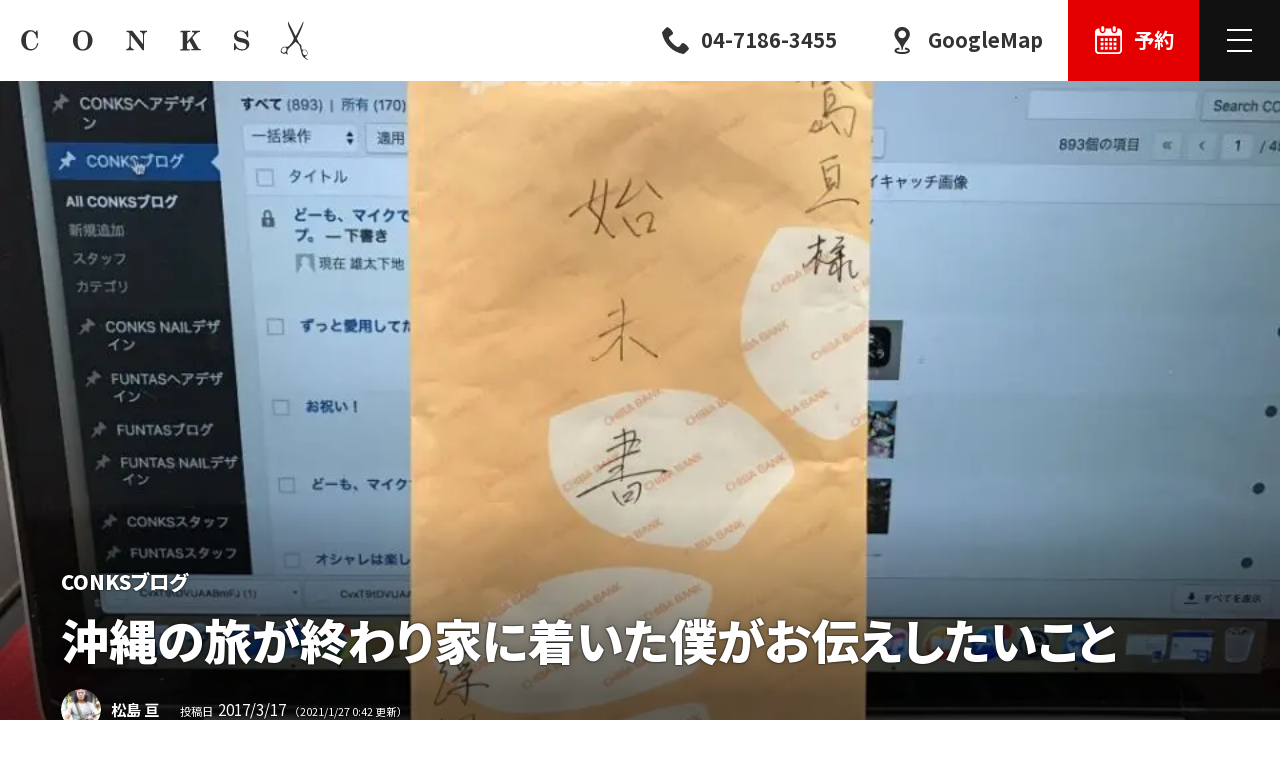

--- FILE ---
content_type: text/html; charset=UTF-8
request_url: https://conksgroup.com/salon/conks/blog/5203
body_size: 38771
content:
<!doctype html>
<html lang="ja" prefix="og: http://ogp.me/ns# fb: http://ogp.me/ns/fb# article: http://ogp.me/ns/article#">
<head>
<meta charset="utf-8">
<title>沖縄の旅が終わり家に着いた僕がお伝えしたいこと | CONKS ブログ</title>
<meta name="viewport" content="width=device-width,initial-scale=1">
<meta name="format-detection" content="telephone=no">
<meta property="og:type" content="article">
<meta property="og:locale" content="ja_JP">
<meta property="og:title" content="沖縄の旅が終わり家に着いた僕がお伝えしたいこと | CONKS ブログ">
<meta property="og:url" content="https://conksgroup.com/salon/conks/blog/5203">
<meta property="og:image" content="https://conksgroup.com/wp-content/uploads/2017/03/IMG_2502-960x720.jpg">
<meta property="og:site_name" content="CONKS GROUP">
<meta property="og:image:width" content="960">
<meta property="og:image:height" content="720">
<meta property="fb:app_id" content="1103448670159687">
<meta name="twitter:card" content="summary_large_image">
<link rel="dns-prefetch" href="//connect.facebook.net">
<link rel="dns-prefetch" href="//platform.twitter.com">
<link rel="shortcut icon" href="https://conksgroup.com/common/img/favicon.ico">
<link rel="apple-touch-icon" href="https://conksgroup.com/common/img/apple-touch-icon-precomposed.png">
<link rel="alternate" title="oEmbed (JSON)" type="application/json+oembed" href="https://conksgroup.com/wp-json/oembed/1.0/embed?url=https%3A%2F%2Fconksgroup.com%2Fsalon%2Fconks%2Fblog%2F5203" />
<link rel="alternate" title="oEmbed (XML)" type="text/xml+oembed" href="https://conksgroup.com/wp-json/oembed/1.0/embed?url=https%3A%2F%2Fconksgroup.com%2Fsalon%2Fconks%2Fblog%2F5203&#038;format=xml" />
<style>/*! sanitize.css | github.com/csstools/sanitize.css */*,::after,::before{box-sizing:border-box}::after,::before{text-decoration:inherit;vertical-align:inherit}html{cursor:default;line-height:1.5;-moz-tab-size:4;tab-size:4;-webkit-tap-highlight-color:transparent;-ms-text-size-adjust:100%;-webkit-text-size-adjust:100%;word-break:break-word}body{margin:0}h1{font-size:2em;margin:.67em 0}dl dl,dl ol,dl ul,ol dl,ul dl{margin:0}ol ol,ol ul,ul ol,ul ul{margin:0}hr{height:0;overflow:visible}main{display:block}nav ol,nav ul{list-style:none;padding:0}pre{font-family:monospace,monospace;font-size:1em}a{background-color:transparent}abbr[title]{text-decoration:underline;text-decoration:underline dotted}b,strong{font-weight:bolder}code,kbd,samp{font-family:monospace,monospace;font-size:1em}small{font-size:80%}audio,canvas,iframe,img,svg,video{vertical-align:middle}audio,video{display:inline-block}audio:not([controls]){display:none;height:0}iframe{border-style:none}img{border-style:none}svg:not([fill]){fill:currentColor}svg:not(:root){overflow:hidden}table{border-collapse:collapse}button,input,select{margin:0}button{overflow:visible;text-transform:none}[type=button],[type=reset],[type=submit],button{-webkit-appearance:button}fieldset{border:1px solid #a0a0a0;padding:.35em .75em .625em}input{overflow:visible}legend{color:inherit;display:table;max-width:100%;white-space:normal}progress{display:inline-block;vertical-align:baseline}select{text-transform:none}textarea{margin:0;overflow:auto;resize:vertical}[type=checkbox],[type=radio]{padding:0}[type=search]{-webkit-appearance:textfield;outline-offset:-2px}::-webkit-inner-spin-button,::-webkit-outer-spin-button{height:auto}::-webkit-input-placeholder{color:inherit;opacity:.54}::-webkit-search-decoration{-webkit-appearance:none}::-webkit-file-upload-button{-webkit-appearance:button;font:inherit}::-moz-focus-inner{border-style:none;padding:0}:-moz-focusring{outline:1px dotted ButtonText}:-moz-ui-invalid{box-shadow:none}details{display:block}dialog{background-color:#fff;border:solid;color:#000;display:block;height:-moz-fit-content;height:-webkit-fit-content;height:fit-content;left:0;margin:auto;padding:1em;position:absolute;right:0;width:-moz-fit-content;width:-webkit-fit-content;width:fit-content}dialog:not([open]){display:none}summary{display:list-item}canvas{display:inline-block}template{display:none}[tabindex],a,area,button,input,label,select,summary,textarea{-ms-touch-action:manipulation;touch-action:manipulation}[hidden]{display:none}[aria-busy=true]{cursor:progress}[aria-controls]{cursor:pointer}[aria-disabled=true],[disabled]{cursor:not-allowed}[aria-hidden=false][hidden]{display:initial}[aria-hidden=false][hidden]:not(:focus){clip:rect(0,0,0,0);position:absolute}</style>
<style>
/*! common.css ver.202101 */body.customize-support{padding-top:32px}@media (max-width:782px){body.customize-support{padding-top:46px}}@media (max-width:600px){#wpadminbar{position:fixed!important}}html{font-size:16px}body.menu_opened{overflow:hidden}.blog_content,body{color:#333;line-height:1.8;font-size:100%;font-family:'Noto Sans JP','Yu Gothic',YuGothic,'Hiragino Kaku Gothic ProN',meiryo,sans-serif;font-weight:400;scroll-behavior:smooth;text-rendering:optimizeLegibility;-webkit-font-smoothing:subpixel-antialiased;-webkit-tap-highlight-color:transparent;word-wrap:break-word;overflow-wrap:break-word}.mce-content-body{font-family:system-ui,sans-serif}body{font-size:16px!important}@media (min-width:560px){body{font-size:calc(16px + ((1vw - 5.6px) * (800 / 1360)))!important}}@media (min-width:1920px){body{font-size:24px!important}}.site_column{max-width:80rem;width:100%;margin:0 auto}.site_column+.site_column{margin-top:6em}@media (max-width:86rem){.site_column{max-width:inherit;margin-left:auto;margin-right:auto;padding-left:3em;padding-right:3em}.site_column+.site_column{margin-top:4em}.site_column.fit_side{padding-left:0;padding-right:0}}@media (max-width:767px){.site_column{padding-left:2em;padding-right:2em}.site_column+.site_column{margin-top:3em}}.clearfix::after{content:'';display:block;clear:both;height:0}h1,h2,h3,h4,h5{margin:0;padding:0;line-height:1.4}h1{font-size:200%}h2{margin-top:.7333em;margin-bottom:calc((1.4em - .2em * 1.5) * (100 / 150));font-size:150%}h3{margin-top:2em;margin-bottom:calc((1.4em - .2em * 1.25) * (100 / 125));font-size:125%}h4,h5{margin-top:2em;margin-bottom:.2em;font-size:100%}h4+h5{margin-top:2rem}@media (max-width:767px){h1{font-size:175%}h2{font-size:150%}h3{font-size:125%}h4{font-size:112.5%}}p{margin:0}dl,ol,ul{margin:1.4em 0}dd,li{margin:0}dl dl,dl ol,dl ul,ol dl,ol ol,ol ul,ul dl,ul ol,ul ul{margin:0}a{text-decoration:none;color:#2693ff}em{font-style:normal}img{max-width:100%;height:auto}svg{width:1em;height:1em}table{border-spacing:0;border-collapse:collapse;line-height:1.5;font-size:87.5%}td,th{vertical-align:top;padding:.75em 1em;border:1px solid rgba(51,51,51,.0555)}td>*,th>*{margin:0}th{background:rgba(51,51,51,.0555);font-weight:700}figure{margin:1.4em auto;text-align:center}div>figure:last-child,section>figure:last-child{margin-bottom:0}figure>img{display:block;max-width:100%;height:auto;margin:0 auto}figure>figcaption{display:block;margin:.25em 0 0;padding:.5em 0;text-align:center;line-height:1.5;font-size:75%}blockquote{overflow:hidden;position:relative;margin:1.6em auto;padding:1.75em 2em;background:rgba(51,51,51,.1);line-height:1.5;font-size:87.5%}blockquote:after,blockquote:before{display:block;position:absolute;line-height:1;font-weight:700;font-size:200%;color:rgba(51,51,51,.0333);cursor:default}blockquote:before{content:'“';left:10px;top:10px}blockquote:after{content:'”';right:10px;bottom:-.25em}blockquote>:first-child{margin-top:0!important}blockquote>:last-child{margin-bottom:0!important}.l{display:inline-block}.l.s{width:.333em}.section_box{position:relative;z-index:2;padding-top:6em;padding-bottom:6em;background:#fff;-webkit-box-shadow:inset 0 -1px 0 rgba(0,0,0,.05);box-shadow:inset 0 -1px 0 rgba(0,0,0,.05)}.section_box.no_shadow{-webkit-box-shadow:none;box-shadow:none}@media (max-width:833px){.section_box{padding-top:5em;padding-bottom:5em}}@media (max-width:560px){.section_box{padding-top:4em;padding-bottom:4em}}.section_title{display:-webkit-box;display:-ms-flexbox;display:flex;-ms-flex-wrap:wrap;flex-wrap:wrap;-webkit-box-pack:center;-ms-flex-pack:center;justify-content:center;margin:0 auto;margin-bottom:calc(3em * (1 / 1.5));padding:0;text-align:center;-webkit-font-feature-settings:'palt';font-feature-settings:'palt'}.section_box>.section_title{padding:0 3em}.section_title .ja{-webkit-box-ordinal-group:3;-ms-flex-order:2;order:2;width:100%;font-weight:500;font-size:50%}.section_title .en{-webkit-box-ordinal-group:2;-ms-flex-order:1;order:1;width:100%;font-size:150%}@media (max-width:1194px){.section_title .en{font-size:125%}}@media (max-width:767px){.section_title{margin-bottom:2em;padding:0 2em}}.ioIvAnime .ivWrapper{overflow:hidden;position:relative;display:inline-block}.ioIvAnime .ivText{display:inline-block;z-index:1;-webkit-transition:opacity .5s ease-out;transition:opacity .5s ease-out;-webkit-transition-delay:.4s;transition-delay:.4s;opacity:0}.ioIvAnime .ivMask{content:'';position:absolute;z-index:2;left:-100%;top:0;width:100%;height:100%;background:#333;-webkit-transition:all .5s;transition:all .5s}.ioIvAnime.isActive .ivMask{left:100%}.ioIvAnime.isActive .ivText{opacity:1}.photo,.thumbs{position:relative}.img{display:block;position:relative;width:100%;height:0;padding-top:75%;-webkit-transition:opacity .2s ease-out,-webkit-transform .2s ease-out;transition:opacity .2s ease-out,-webkit-transform .2s ease-out;transition:opacity .2s ease-out,transform .2s ease-out;transition:opacity .2s ease-out,transform .2s ease-out,-webkit-transform .2s ease-out}.img>img{position:absolute;left:0;top:0;width:100%;height:100%;-webkit-transition:opacity .2s ease-out;transition:opacity .2s ease-out;-o-object-fit:cover;object-fit:cover}img.blank{background:rgba(0,0,0,.0333)}img.lazyload,img.lazyloading{opacity:0}img.lazyloaded{opacity:1}.spinner{position:absolute;left:50%;top:50%;max-width:20px;min-width:10px;width:10%;background:0 0;-webkit-transform:translateX(-50%);transform:translateX(-50%);opacity:0;-webkit-transition:.3s opacity ease-out;transition:.3s opacity ease-out}.spinner.active{opacity:1}.spinner::before{content:'';position:absolute;left:0;top:0;width:100%;height:0;margin-top:calc(-50%);padding-top:calc(100% - 4px);border:2px solid rgba(0,0,0,.07);border-radius:50%;-webkit-animation:spin .75s infinite linear;animation:spin .75s infinite linear}.spinner.w::before{border-color:rgba(255,255,255,.14)}.spinner.w::before,.spinner::before{border-top-color:transparent}@-webkit-keyframes spin{from{-webkit-transform:rotate(0);transform:rotate(0)}to{-webkit-transform:rotate(360deg);transform:rotate(360deg)}}@keyframes spin{from{-webkit-transform:rotate(0);transform:rotate(0)}to{-webkit-transform:rotate(360deg);transform:rotate(360deg)}}.button{position:relative}.button .a,.button a{position:relative;display:block;padding:1em;background:0 0;border:2px solid rgba(51,51,51,.2);text-decoration:none!important;text-align:center;line-height:1.25;color:rgba(51,51,51,.7);-webkit-transition:all .2s ease-out;transition:all .2s ease-out}.button.rounded .a,.button.rounded a{border-radius:2.5em}.button.tight .a,.button.tight a{padding:.5em}.button.w .a,.button.w a{border-color:rgba(255,255,255,.2);color:rgba(255,255,255,.7)}.button.d .a,.button.d a{background:#111;border-color:#111;color:#fff}.button.nowrap .label{overflow:hidden;white-space:nowrap;text-overflow:ellipsis}.button svg{position:absolute;right:1em;top:50%;width:1em;height:1em;margin:-.5em 0 0 -.5em}.button.w svg{color:rgba(255,255,255,.3)}.button.in_svg .a,.button.in_svg a,.button.no_svg .a,.button.no_svg a{display:-ms-grid;display:grid;-ms-grid-columns:1fr 1em;grid-template-columns:1fr 1em;grid-gap:.5em;padding-left:2em}.button.in_svg svg{position:relative;right:auto;top:auto;width:1em;height:1em;margin:0;-ms-flex-item-align:center;-ms-grid-row-align:center;align-self:center}.button.in_svg .label,.button.no_svg .label{-ms-grid-row:1;grid-row:1;-ms-grid-column:1;-ms-grid-column-span:1;grid-column:1/2;-ms-grid-row-align:center;align-self:center}.button.in_svg .icon{-ms-grid-row:1;grid-row:1;-ms-grid-column:2;-ms-grid-column-span:1;grid-column:2/3;-ms-grid-row-align:center;align-self:center}.button.in_svg .icon svg{display:block}.MSIE .button.in_svg .a,.MSIE .button.in_svg a,.MSIE .button.no_svg .a,.MSIE .button.no_svg a{display:-ms-grid;-ms-grid-columns:1fr .5em 1em}.MSIE .button.in_svg .label,.MSIE .button.no_svg .label{-ms-grid-column:1}.MSIE .button.in_svg .icon,.MSIE .button.no_svg .a::before,.MSIE .button.no_svg a::before{-ms-grid-column:3}.button.no_svg .a::before,.button.no_svg a::before{-ms-grid-row:1;grid-row:1;-ms-grid-column:2;-ms-grid-column-span:1;grid-column:2/3;-ms-grid-column-align:center;justify-self:center;-ms-grid-row-align:center;align-self:center;display:block;content:'';width:.5em;height:.5em;border-right-width:2px;border-right-style:solid;border-right-color:inherit;border-bottom-width:2px;border-bottom-style:solid;border-bottom-color:inherit;-webkit-transform:rotate(-45deg);transform:rotate(-45deg)}.button.d.no_svg .a::before,.button.d.no_svg a::before{border-right-color:#fff;border-bottom-color:#fff}@media (any-hover:hover){.button .a:hover,.button a:hover,.button.d .a:hover,.button.d a:hover,.button.w .a:hover,.button.w a:hover{cursor:pointer}.button .a:hover,.button a:hover{border-color:#333;color:#333}.button.w .a:hover,.button.w a:hover{border-color:#fff;color:#fff}.button.w .a:hover svg,.button.w a:hover svg{color:#fff}.button.d .a:hover,.button.d a:hover{background:#333;color:#fff}}@media (any-hover:none){.button .a:active,.button a:active,.button.d .a:active,.button.d a:active,.button.w .a:active,.button.w a:active{cursor:pointer}.button .a:active,.button a:active{border-color:#333;color:#333}.button.w .a:active,.button.w a:active{border-color:#fff;color:#fff}.button.w .a:active svg,.button.w a:active svg{color:#fff}.button.d .a:active,.button.d a:active{background:#333;color:#fff}}.collapse_box{border:1px solid #ccc}.collapse_box .collapse_button{margin:0;padding:1em}.collapse_box.active .collapse_button{position:relative;padding-right:3em}@media (any-hover:hover){.collapse_box.active .collapse_button:hover{cursor:pointer}}.collapse_box.active .collapse_button .collapse_icon{opacity:1}.collapse_box .collapse_button .collapse_icon{position:absolute;right:1.5em;top:50%;width:1em;height:1em;margin:-.5em -.5em 0 0;padding:0;-webkit-transition:opacity .2s ease-out;transition:opacity .2s ease-out;opacity:0}.collapse_box.active .collapse_button .collapse_icon::after,.collapse_box.active .collapse_button .collapse_icon::before{content:'';position:absolute;left:50%;top:50%;width:1em;height:0;border-width:2px;border-bottom-style:solid;border-color:inherit;-webkit-transform:translateX(-50%) translateY(-50%);transform:translateX(-50%) translateY(-50%);font-size:75%;-webkit-transition:all .2s ease-out;transition:all .2s ease-out}.collapse_box.active .collapse_button .collapse_icon::after{-webkit-transform:translateX(-50%) translateY(-50%) rotate(90deg);transform:translateX(-50%) translateY(-50%) rotate(90deg)}.collapse_box.active.opened .collapse_button .collapse_icon::after{width:0}.collapse_box.active .collapse_container{overflow:hidden;height:0;-webkit-transition:all .3s ease-out;transition:all .3s ease-out}.collapse_box.active .collapse_container .collapse_body{padding:2em}.collapse_box .collapse_container .collapse_body>:first-child{margin-top:0}.collapse_box .collapse_container .collapse_body>:last-child{margin-bottom:0}#site_content{overflow:hidden;max-width:100%}#page_shares{clear:both;position:relative;margin:0;padding:6rem 0;-webkit-box-shadow:none;box-shadow:none}#share_button .title{display:-webkit-box;display:-ms-flexbox;display:flex;-webkit-box-align:center;-ms-flex-align:center;align-items:center;-webkit-box-pack:center;-ms-flex-pack:center;justify-content:center;position:relative;margin:0 0 5px;text-align:center;line-height:1.5;font-size:87.5%;color:rgba(51,51,51,.555)}#share_button .title .icon{overflow:hidden;width:3em;height:3em;margin:0 .5em 0 0;border-radius:50%}#share_button .title svg{width:calc(.875em * 8);height:.875em;margin:0 .5em}#share_button ul{display:-webkit-box;display:-ms-flexbox;display:flex;-webkit-box-align:start;-ms-flex-align:start;align-items:start;-webkit-box-pack:center;-ms-flex-pack:center;justify-content:center;-ms-flex-wrap:wrap;flex-wrap:wrap;overflow:hidden;list-style:none;margin:0;padding:0;text-align:center}#share_button li{position:relative;margin:5px!important}#share_button .twitter{min-width:93px}#share_button .fb_iframe_widget span{display:block}#share_button .fb_iframe_widget iframe{position:relative}#share_button iframe{margin:0!important}@media (max-width:767px){#page_shares{padding:3rem 5px}#page_shares .site_column{padding:0}}@media (max-width:560px){#share_button .title{font-size:3.125vw}}
/*! site_header.css */.logo{position:relative;width:100%}.logo>*{position:relative;display:block;width:100%;height:0}.logo svg{position:absolute;left:0;top:0;width:100%;height:100%}.logo_conks_group{padding-top:calc((30 / 216) * 100%)}.logo_conks{padding-top:calc((30 / 214) * 100%)}.logo_sunnys{padding-top:calc((30 / 102) * 100%)}.logo_funtas{padding-top:calc((30 / 122) * 100%)}.logo_conks-japan{padding-top:calc((30 / 292) * 100%)}.logo_sansui-sauna{padding-top:calc((80 / 210) * 100%)}#site_header{position:fixed;z-index:99;left:0;top:0;width:100%;-webkit-font-feature-settings:'palt';font-feature-settings:'palt'}body.customize-support #site_header{top:32px}@media (max-width:782px){body.customize-support #site_header{top:46px}}#navbar{display:-webkit-box;display:-ms-flexbox;display:flex;-webkit-box-pack:justify;-ms-flex-pack:justify;justify-content:space-between;position:relative;margin:0;padding:0;-webkit-transition:all .2s ease-out;transition:all .2s ease-out}.white #navbar{background:rgba(0,0,0,0);background:-webkit-gradient(linear,left top,left bottom,from(rgba(0,0,0,.111)),to(rgba(0,0,0,0)));background:-webkit-linear-gradient(top,rgba(0,0,0,.111) 0,rgba(0,0,0,0) 100%);background:linear-gradient(180deg,rgba(0,0,0,.111) 0,rgba(0,0,0,0) 100%)}#navbar::before{content:'';position:absolute;z-index:1;left:0;top:0;width:100%;height:100%;-webkit-backdrop-filter:blur(5px);backdrop-filter:blur(5px);-webkit-transition:opacity .2s ease-out;transition:opacity .2s ease-out;opacity:0}.out #navbar{background:rgba(255,255,255,.3)}.out #navbar::before{opacity:0}@media (any-hover:hover){.out #navbar:hover{background:#fff}}@media (any-hover:none){.out #navbar:active{background:#fff}}#sitemap{display:none;-webkit-font-feature-settings:'palt';font-feature-settings:'palt'}#navbar .name,#sitemap .name{display:-webkit-box;display:-ms-flexbox;display:flex;-webkit-box-align:center;-ms-flex-align:center;align-items:center;position:relative;z-index:2;height:4em;margin:0;line-height:1;font-size:100%}#navbar .name a,#sitemap .name a{position:relative;display:block;height:2em;margin:1em;padding:0;color:#333;-webkit-transition:color .2s ease-out,opacity .2s ease-out;transition:color .2s ease-out,opacity .2s ease-out}#navbar .name .logo_conks_group{width:calc(2em * (216 / 30))}#navbar .name .logo_conks{width:calc(2em * (214 / 30))}#navbar .name .logo_sunnys{width:calc(2em * (102 / 30))}#navbar .name .logo_funtas{width:calc(2em * (122 / 30))}#navbar .name .logo_conks-japan{width:calc(2em * (292 / 30))}#navbar .name svg,#sitemap .name svg{position:absolute;left:0;top:0;width:100%;height:100%}.white #navbar .name .is,.white #navbar .name a{color:#fff;-webkit-filter:drop-shadow(0 0 2px rgba(0,0,0,.5));filter:drop-shadow(0 0 2px rgba(0,0,0,.5));-webkit-transition:color .2s ease-out,opacity .2s ease-out,-webkit-filter .2s ease-out;transition:color .2s ease-out,opacity .2s ease-out,-webkit-filter .2s ease-out;transition:color .2s ease-out,filter .2s ease-out,opacity .2s ease-out;transition:color .2s ease-out,filter .2s ease-out,opacity .2s ease-out,-webkit-filter .2s ease-out}#navbar .name .is{display:block;line-height:1.5;font-style:normal;font-size:87.5%}#navbar .name .is .l{display:block}.out #navbar .name .is,.out #navbar .name a{-webkit-filter:none;filter:none;color:#ddd}@media (any-hover:hover){#navbar .name a:hover{cursor:pointer;opacity:.777}.out #navbar .name a:hover{color:#111}}@media (any-hover:none){#navbar .name a:active{opacity:.777}.out #navbar .name a:active{color:#111}}@media (max-width:1439px){#navbar .name .is{display:none}}@media (max-width:1194px){#navbar .name a,#sitemap .name a{height:1.75em;margin:calc((4em - 1.75em)/ 2)}#navbar .name .logo_conks_group,#sitemap .name .logo_conks_group{width:calc(1.75em * (216 / 30))}#navbar .name .logo_conks,#sitemap .name .logo_conks{width:calc(1.75em * (214 / 30))}#navbar .name .logo_sunnys,#sitemap .name .logo_sunnys{width:calc(1.75em* (102 / 30))}#navbar .name .logo_funtas,#sitemap .name .logo_funtas{width:calc(1.75em * (122 / 30))}#navbar .name .logo_conks-japan,#sitemap .name .logo_conks-japan{width:calc(1.75em * (292 / 30))}}@media (max-width:767px){#navbar .name{width:calc(100% - 8em)}#navbar .name,#sitemap .name{height:4em}#navbar .name a,#sitemap .name a{height:1.5em;margin:calc((4em - 1.5em)/ 2)}#navbar .name .logo_conks_group,#sitemap .name .logo_conks_group{width:calc(1.5em * (216 / 30))}#navbar .name .logo_conks,#sitemap .name .logo_conks{width:calc(1.5em * (214 / 30))}#navbar .name .logo_sunnys,#sitemap .name .logo_sunnys{width:calc(1.5em* (102 / 30))}#navbar .name .logo_funtas,#sitemap .name .logo_funtas{width:calc(1.5em * (122 / 30))}#navbar .name .logo_conks-japan,#sitemap .name .logo_conks-japan{width:calc(1.5em * (292 / 30))}}#navbar .buttons{display:-webkit-box;display:-ms-flexbox;display:flex;-webkit-box-align:center;-ms-flex-align:center;align-items:center;position:relative;z-index:2;margin:0 0 0 auto;list-style:none}#navbar .buttons li{margin:0;padding:0}#navbar .buttons a{display:-webkit-box;display:-ms-flexbox;display:flex;-webkit-box-align:center;-ms-flex-align:center;align-items:center;position:relative;height:4em;padding:1.5em;line-height:1;text-decoration:none;color:#333}.salon_page #navbar .buttons a{padding:1.25em}#navbar .buttons a::before{content:'';position:absolute;left:0;top:0;width:100%;height:100%;-webkit-box-shadow:inset 0 -3px 0 #333;box-shadow:inset 0 -3px 0 #333;opacity:0}#navbar .buttons .label{position:relative;z-index:2;-webkit-transition:opacity .2s ease-out;transition:opacity .2s ease-out}#navbar .buttons .selected a::before{background:#111;-webkit-box-shadow:none!important;box-shadow:none!important;opacity:1}#navbar .buttons .selected .label{color:#fff}.white #navbar .buttons a{color:#fff;-webkit-filter:drop-shadow(0 0 2px rgba(0,0,0,.5));filter:drop-shadow(0 0 2px rgba(0,0,0,.5));-webkit-transition:opacity .2s ease-out,-webkit-filter .2s ease-out;transition:opacity .2s ease-out,-webkit-filter .2s ease-out;transition:filter .2s ease-out,opacity .2s ease-out;transition:filter .2s ease-out,opacity .2s ease-out,-webkit-filter .2s ease-out}.white #navbar .menu a{-webkit-filter:none;filter:none}.white #navbar .buttons a::before{-webkit-box-shadow:inset 0 -3px 0 #fff;box-shadow:inset 0 -3px 0 #fff}.white #navbar .buttons .selected a::before{background:#fff}.white #navbar .buttons .selected .label{color:#111}#navbar .buttons svg{position:relative;z-index:2;display:block;width:1.5em;height:1.5em}#navbar .buttons .label{white-space:nowrap;font-weight:700}#navbar .buttons svg+.label{margin-left:.5em}#navbar .buttons .important a{padding:1.5em;color:#fff}.salon_page #navbar .buttons .important a{padding:1.25em}#navbar .buttons .important a::before{background:#e40000;-webkit-box-shadow:none!important;box-shadow:none!important;opacity:1;-webkit-transition:background-color .2s ease-out,opacity .2s ease-out;transition:background-color .2s ease-out,opacity .2s ease-out}#navbar .buttons .important.selected{display:none}.out #navbar .buttons a{-webkit-filter:none;filter:none;color:#ddd}.out #navbar .buttons .important a{color:#fff}.out #navbar .buttons .important a::before,.out #navbar .buttons .selected a::before{opacity:.333}.out .white #navbar .buttons .selected a::before{background-color:rgba(51,51,51,.3)}.out .white #navbar .buttons .selected .label{color:#fff}@media (any-hover:hover){#navbar .buttons a:hover::before{opacity:1}#navbar .buttons .selected a:hover{cursor:default}#navbar .buttons .important a:hover::before{background-color:red}.out #navbar .buttons a:hover{color:#333}.out #navbar .buttons .important a:hover{color:#fff}.out #navbar .buttons a:hover::before{opacity:1}}@media (any-hover:none){#navbar .buttons a:active::before{opacity:1}#navbar .buttons .important a:active::before{background-color:red}.out #navbar .buttons .selected a:active::before{opacity:1}.out #navbar .buttons .selected a:active .label{color:#333}}@media (max-width:1599px){#navbar .buttons .staff{display:none}#navbar .menu .label{display:none}}@media (max-width:1439px){#navbar .buttons .price{display:none}}@media (max-width:1194px){#navbar .buttons{padding:0}#navbar .buttons li{display:none}#navbar .buttons .important{display:block}#navbar .buttons .important a{-webkit-filter:none;filter:none}#navbar .buttons .important a::before{width:100%;-webkit-transform:none;transform:none}}@media (max-width:767px){#navbar .buttons .important a{padding:1em!important}#navbar .buttons .recruit.important svg{width:2em;height:2em;margin:0 auto}#navbar .buttons .recruit.important a{width:4em}#navbar .buttons .recruit.important .label{white-space:normal}#navbar .buttons .reservation.important a{display:-webkit-box;display:-ms-flexbox;display:flex;-webkit-box-pack:center;-ms-flex-pack:center;justify-content:center;-webkit-box-orient:vertical;-webkit-box-direction:normal;-ms-flex-direction:column;flex-direction:column;width:4em;padding:calc((4em - 2.625em)/ 2)!important}#navbar .buttons .reservation.important svg{width:1.75em;height:1.75em;margin:0 0 .25em}#navbar .buttons .reservation.important .label{margin:0;line-height:1;font-size:.625em}}#navbar .menu{position:relative;z-index:99;margin:0;padding:0}#navbar .menu a{display:-webkit-box;display:-ms-flexbox;display:flex;-webkit-box-align:center;-ms-flex-align:center;align-items:center;overflow:hidden;position:relative;height:4em;padding:1em;background:#111;-webkit-transition:opacity .2s ease-out;transition:opacity .2s ease-out}#navbar .menu .label{margin-left:.5em;line-height:1;white-space:nowrap;font-weight:700;font-size:100%;color:#fff!important}@media (any-hover:hover){#navbar .menu a:hover{background:#333}}@media (any-hover:none){#navbar .menu a:active{background:#333}}@media (max-width:1194px){#navbar .menu{display:block}}@media (max-width:767px){#navbar .menu a{height:4em}#navbar .menu .label{display:none}}.menu .burger_icon{position:relative;display:block;width:2em;height:2em}.menu .burger_icon span,.menu .burger_icon::after,.menu .burger_icon::before{content:'';overflow:hidden;outline:0;position:absolute;left:50%;top:50%;width:64%;height:2px;margin:-1px 0 0 -32%;background:#fff;border-radius:0}.menu .burger_icon::before{top:25%}.menu .burger_icon::after{top:75%}@media (max-width:767px){.menu .burger_icon{width:2em;height:2em}}.content_body{position:relative}#content_body_io{position:absolute;z-index:88;left:0;top:-2em;width:1em;height:4em}
/*! site_footer.css */#site_footer{position:relative;z-index:2;background:#111;color:rgba(255,255,255,.5)}#site_footer .site_column{position:relative;padding-top:4em;padding-bottom:3em}#site_footer.salon_page .site_column{display:-ms-grid;display:grid;-ms-grid-columns:2fr 3em 1fr;grid-template-columns:2fr 1fr;grid-gap:3em}#site_footer.salon_page .logo,#site_footer.salon_page address{-ms-grid-column:1;-ms-grid-column-span:2;grid-column:1/3}@media (max-width:1023px){#site_footer.salon_page .site_column{-ms-grid-columns:1fr;grid-template-columns:1fr}#site_footer.salon_page .logo,#site_footer.salon_page address{-ms-grid-column:1;-ms-grid-column-span:1;grid-column:1/2}#site_footer.salon_page address{margin:0!important}#site_footer.salon_page .sns{display:block}#site_footer.salon_page .sns dd{float:left;width:2em}#site_footer.salon_page .sns .line{width:calc(2em * (232 / 72))}}@media (max-width:767px){#site_footer.salon_page .site_column{grid-gap:2em}#site_footer .logo{max-width:100%!important}#site_footer.salon_page address{overflow:hidden;flex-wrap:wrap;justify-content:left;margin-bottom:-2em}#site_footer.salon_page address dl{margin:0 2em 2em 0!important}#site_footer.salon_page address{justify-content:flex-start!important}}#site_footer .logo{max-width:66%;margin:0 auto}#site_footer .logo a{color:rgba(255,255,255,.5);transition:color .2s ease-out}@media (any-hover:hover){#site_footer .logo a:hover{color:#fff}}@media (any-hover:none){#site_footer .logo a:active{color:#fff}}#site_footer.salon_page address{display:flex;justify-content:center;align-items:flex-start;font-style:normal}#site_footer.salon_page address dl{margin:0;padding:0 0 0 1em;border-left:1px solid rgba(255,255,255,.2)}#site_footer.salon_page address .holiday,#site_footer.salon_page address .sns{margin:0 0 0 3em}#site_footer.salon_page address dt{font-weight:700}#site_footer.salon_page address dd{white-space:nowrap}#site_footer.salon_page .hours .label{margin-right:.5em}#site_footer.salon_page .hours .timezone,#site_footer.salon_page .weekday{font-size:150%;font-weight:900}#site_footer.salon_page .timezone .to{font-weight:700}#site_footer.salon_page .annotation,#site_footer.salon_page .reception{display:flex;flex-wrap:wrap;line-height:1.5;font-size:75%;opacity:.888}#site_footer.salon_page .reception>*{white-space:nowrap}#site_footer.salon_page .reception>.cut{margin-right:1em}@media (max-width:1023px){#site_footer.salon_page address{display:flex;flex-wrap:wrap;justify-content:center;align-items:flex-start;margin:2em 0}#site_footer.salon_page address dl{align-self:flex-start;margin:0!important;flex-grow:1;padding:0 1em}#site_footer.salon_page address .business_hours,#site_footer.salon_page address .holiday{margin:0 0 2em!important}}@media (max-width:767px){#site_footer.salon_page address{display:-ms-grid;display:grid;-ms-grid-columns:1fr 1em 1fr;grid-template-columns:1fr 1fr;grid-gap:2em 1em;margin:0;border-right:none;text-align:left;font-size:3.125vw}#site_footer.salon_page address dd{white-space:normal}#site_footer.salon_page address .business_hours,#site_footer.salon_page address .holiday{margin:0!important}#site_footer.salon_page .hours strong{display:block}#site_footer.salon_page .hours strong+strong{margin-top:.5em}#site_footer.salon_page .hours .label{display:block;margin-right:0;margin-bottom:-.5em}#site_footer.salon_page .annotation,#site_footer.salon_page .reception{justify-content:left}#site_footer.salon_page address .sns{-ms-grid-column:1;-ms-grid-column-span:2;grid-column:1/3}#site_footer.salon_page address .sns dd{font-size:4vw}}#site_footer .sns{display:flex;flex-wrap:wrap;list-style:none}#site_footer .sns dt{width:100%}#site_footer .sns dd{margin:.75em 1em 0 0}#site_footer .sns .label{display:none}#site_footer .sns a{display:block;transition:-webkit-filter .3s ease-out;transition:filter .3s ease-out;transition:filter .3s ease-out,-webkit-filter .3s ease-out;-webkit-filter:saturate(0);filter:saturate(0)}#site_footer .sns img{display:block;width:auto;height:2em}#site_footer .sns svg{display:block;width:2em;height:2em}#site_footer .sns .twitter svg{fill:#1da1f2}@media (any-hover:hover){#site_footer .sns a:hover{-webkit-filter:saturate(100%);filter:saturate(100%)}}@media (any-hover:none){#site_footer .sns a:active{-webkit-filter:saturate(100%);filter:saturate(100%)}}#site_footer .buttons{align-self:flex-start;display:-ms-grid;display:grid;-ms-grid-columns:1fr;grid-template-columns:1fr;grid-gap:1em;list-style:none;margin:0;padding:0}#site_footer .buttons a{border-radius:2em}#site_footer .buttons .selected a{cursor:default!important;background:#fff!important;border-color:#fff!important;color:#333!important;opacity:.2}#site_footer.conks_group .buttons{display:-ms-grid;display:grid;-ms-grid-columns:1fr 1em 1fr;grid-template-columns:repeat(2,1fr);grid-gap:1em;margin-top:3em}#site_footer.conks_group .buttons.odd{-ms-grid-columns:1fr 1em 1fr 1em 1fr;grid-template-columns:repeat(3,1fr)}@media (max-width:1023px){#site_footer.conks_group .buttons{-ms-grid-columns:1fr 1em 1fr!important;grid-template-columns:repeat(2,1fr)!important}}@media (max-width:767px){#site_footer.conks_group .buttons{-ms-grid-columns:1fr!important;grid-template-columns:1fr!important}}#site_footer .copyright{display:block;width:100%;padding:1em;text-align:center;line-height:1;font-size:87.5%;opacity:.5}
/*! jquery.fancybox.css */body.compensate-for-scrollbar{overflow:hidden}.fancybox-active{height:auto}.fancybox-is-hidden{left:-9999px;margin:0;position:absolute!important;top:-9999px;visibility:hidden}.fancybox-container{-webkit-backface-visibility:hidden;height:100%;left:0;outline:none;position:fixed;-webkit-tap-highlight-color:transparent;top:0;-ms-touch-action:manipulation;touch-action:manipulation;transform:translateZ(0);width:100%;z-index:99992}.fancybox-container *{box-sizing:border-box}.fancybox-bg,.fancybox-inner,.fancybox-outer,.fancybox-stage{bottom:0;left:0;position:absolute;right:0;top:0}.fancybox-outer{-webkit-overflow-scrolling:touch;overflow-y:auto}.fancybox-bg{background:#1e1e1e;opacity:0;transition-duration:inherit;transition-property:opacity;transition-timing-function:cubic-bezier(.47,0,.74,.71)}.fancybox-is-open .fancybox-bg{opacity:.9;transition-timing-function:cubic-bezier(.22,.61,.36,1)}.fancybox-caption,.fancybox-infobar,.fancybox-navigation .fancybox-button,.fancybox-toolbar{direction:ltr;opacity:0;position:absolute;transition:opacity .25s ease,visibility 0s ease .25s;visibility:hidden;z-index:99997}.fancybox-show-caption .fancybox-caption,.fancybox-show-infobar .fancybox-infobar,.fancybox-show-nav .fancybox-navigation .fancybox-button,.fancybox-show-toolbar .fancybox-toolbar{opacity:1;transition:opacity .25s ease 0s,visibility 0s ease 0s;visibility:visible}.fancybox-infobar{color:#ccc;font-size:13px;-webkit-font-smoothing:subpixel-antialiased;height:44px;left:0;line-height:44px;min-width:44px;mix-blend-mode:difference;padding:0 10px;pointer-events:none;top:0;-webkit-touch-callout:none;-webkit-user-select:none;-moz-user-select:none;-ms-user-select:none;user-select:none}.fancybox-toolbar{right:0;top:0}.fancybox-stage{direction:ltr;overflow:visible;transform:translateZ(0);z-index:99994}.fancybox-is-open .fancybox-stage{overflow:hidden}.fancybox-slide{-webkit-backface-visibility:hidden;display:none;height:100%;left:0;outline:none;overflow:auto;-webkit-overflow-scrolling:touch;padding:44px;position:absolute;text-align:center;top:0;transition-property:transform,opacity;white-space:normal;width:100%;z-index:99994}.fancybox-slide:before{content:"";display:inline-block;font-size:0;height:100%;vertical-align:middle;width:0}.fancybox-is-sliding .fancybox-slide,.fancybox-slide--current,.fancybox-slide--next,.fancybox-slide--previous{display:block}.fancybox-slide--image{overflow:hidden;padding:44px 0}.fancybox-slide--image:before{display:none}.fancybox-slide--html{padding:6px}.fancybox-content{background:#fff;display:inline-block;margin:0;max-width:100%;overflow:auto;-webkit-overflow-scrolling:touch;padding:44px;position:relative;text-align:left;vertical-align:middle}.fancybox-slide--image .fancybox-content{animation-timing-function:cubic-bezier(.5,0,.14,1);-webkit-backface-visibility:hidden;background:transparent;background-repeat:no-repeat;background-size:100% 100%;left:0;max-width:none;overflow:visible;padding:0;position:absolute;top:0;transform-origin:top left;transition-property:transform,opacity;-webkit-user-select:none;-moz-user-select:none;-ms-user-select:none;user-select:none;z-index:99995}.fancybox-can-zoomOut .fancybox-content{cursor:zoom-out}.fancybox-can-zoomIn .fancybox-content{cursor:zoom-in}.fancybox-can-pan .fancybox-content,.fancybox-can-swipe .fancybox-content{cursor:grab}.fancybox-is-grabbing .fancybox-content{cursor:grabbing}.fancybox-container [data-selectable=true]{cursor:text}.fancybox-image,.fancybox-spaceball{background:transparent;border:0;height:100%;left:0;margin:0;max-height:none;max-width:none;padding:0;position:absolute;top:0;-webkit-user-select:none;-moz-user-select:none;-ms-user-select:none;user-select:none;width:100%}.fancybox-spaceball{z-index:1}.fancybox-slide--iframe .fancybox-content,.fancybox-slide--map .fancybox-content,.fancybox-slide--pdf .fancybox-content,.fancybox-slide--video .fancybox-content{height:100%;overflow:visible;padding:0;width:100%}.fancybox-slide--video .fancybox-content{background:#000}.fancybox-slide--map .fancybox-content{background:#e5e3df}.fancybox-slide--iframe .fancybox-content{background:#fff}.fancybox-iframe,.fancybox-video{background:transparent;border:0;display:block;height:100%;margin:0;overflow:hidden;padding:0;width:100%}.fancybox-iframe{left:0;position:absolute;top:0}.fancybox-error{background:#fff;cursor:default;max-width:400px;padding:40px;width:100%}.fancybox-error p{color:#444;font-size:16px;line-height:20px;margin:0;padding:0}.fancybox-button{background:rgba(30,30,30,.6);border:0;border-radius:0;box-shadow:none;cursor:pointer;display:inline-block;height:44px;margin:0;padding:10px;position:relative;transition:color .2s;vertical-align:top;visibility:inherit;width:44px}.fancybox-button,.fancybox-button:link,.fancybox-button:visited{color:#ccc}.fancybox-button:hover{color:#fff}.fancybox-button:focus{outline:none}.fancybox-button.fancybox-focus{outline:1px dotted}.fancybox-button[disabled],.fancybox-button[disabled]:hover{color:#888;cursor:default;outline:none}.fancybox-button div{height:100%}.fancybox-button svg{display:block;height:100%;overflow:visible;position:relative;width:100%}.fancybox-button svg path{fill:currentColor;stroke-width:0}.fancybox-button--fsenter svg:nth-child(2),.fancybox-button--fsexit svg:first-child,.fancybox-button--pause svg:first-child,.fancybox-button--play svg:nth-child(2){display:none}.fancybox-progress{background:#ff5268;height:2px;left:0;position:absolute;right:0;top:0;transform:scaleX(0);transform-origin:0;transition-property:transform;transition-timing-function:linear;z-index:99998}.fancybox-close-small{background:transparent;border:0;border-radius:0;color:#ccc;cursor:pointer;opacity:.8;padding:8px;position:absolute;right:-12px;top:-44px;z-index:401}.fancybox-close-small:hover{color:#fff;opacity:1}.fancybox-slide--html .fancybox-close-small{color:currentColor;padding:10px;right:0;top:0}.fancybox-slide--image.fancybox-is-scaling .fancybox-content{overflow:hidden}.fancybox-is-scaling .fancybox-close-small,.fancybox-is-zoomable.fancybox-can-pan .fancybox-close-small{display:none}.fancybox-navigation .fancybox-button{background-clip:content-box;height:100px;opacity:0;position:absolute;top:calc(50% - 50px);width:70px}.fancybox-navigation .fancybox-button div{padding:7px}.fancybox-navigation .fancybox-button--arrow_left{left:0;left:env(safe-area-inset-left);padding:31px 26px 31px 6px}.fancybox-navigation .fancybox-button--arrow_right{padding:31px 6px 31px 26px;right:0;right:env(safe-area-inset-right)}.fancybox-caption{background:linear-gradient(0deg,rgba(0,0,0,.85) 0,rgba(0,0,0,.3) 50%,rgba(0,0,0,.15) 65%,rgba(0,0,0,.075) 75.5%,rgba(0,0,0,.037) 82.85%,rgba(0,0,0,.019) 88%,transparent);bottom:0;color:#eee;font-size:14px;font-weight:400;left:0;line-height:1.5;padding:75px 44px 25px;pointer-events:none;right:0;text-align:center;z-index:99996}@supports (padding:max(0px)){.fancybox-caption{padding:75px max(44px,env(safe-area-inset-right)) max(25px,env(safe-area-inset-bottom)) max(44px,env(safe-area-inset-left))}}.fancybox-caption--separate{margin-top:-50px}.fancybox-caption__body{max-height:50vh;overflow:auto;pointer-events:all}.fancybox-caption a,.fancybox-caption a:link,.fancybox-caption a:visited{color:#ccc;text-decoration:none}.fancybox-caption a:hover{color:#fff;text-decoration:underline}.fancybox-loading{animation:a 1s linear infinite;background:transparent;border:4px solid #888;border-bottom-color:#fff;border-radius:50%;height:50px;left:50%;margin:-25px 0 0 -25px;opacity:.7;padding:0;position:absolute;top:50%;width:50px;z-index:99999}@keyframes a{to{transform:rotate(1turn)}}.fancybox-animated{transition-timing-function:cubic-bezier(0,0,.25,1)}.fancybox-fx-slide.fancybox-slide--previous{opacity:0;transform:translate3d(-100%,0,0)}.fancybox-fx-slide.fancybox-slide--next{opacity:0;transform:translate3d(100%,0,0)}.fancybox-fx-slide.fancybox-slide--current{opacity:1;transform:translateZ(0)}.fancybox-fx-fade.fancybox-slide--next,.fancybox-fx-fade.fancybox-slide--previous{opacity:0;transition-timing-function:cubic-bezier(.19,1,.22,1)}.fancybox-fx-fade.fancybox-slide--current{opacity:1}.fancybox-fx-zoom-in-out.fancybox-slide--previous{opacity:0;transform:scale3d(1.5,1.5,1.5)}.fancybox-fx-zoom-in-out.fancybox-slide--next{opacity:0;transform:scale3d(.5,.5,.5)}.fancybox-fx-zoom-in-out.fancybox-slide--current{opacity:1;transform:scaleX(1)}.fancybox-fx-rotate.fancybox-slide--previous{opacity:0;transform:rotate(-1turn)}.fancybox-fx-rotate.fancybox-slide--next{opacity:0;transform:rotate(1turn)}.fancybox-fx-rotate.fancybox-slide--current{opacity:1;transform:rotate(0deg)}.fancybox-fx-circular.fancybox-slide--previous{opacity:0;transform:scale3d(0,0,0) translate3d(-100%,0,0)}.fancybox-fx-circular.fancybox-slide--next{opacity:0;transform:scale3d(0,0,0) translate3d(100%,0,0)}.fancybox-fx-circular.fancybox-slide--current{opacity:1;transform:scaleX(1) translateZ(0)}.fancybox-fx-tube.fancybox-slide--previous{transform:translate3d(-100%,0,0) scale(.1) skew(-10deg)}.fancybox-fx-tube.fancybox-slide--next{transform:translate3d(100%,0,0) scale(.1) skew(10deg)}.fancybox-fx-tube.fancybox-slide--current{transform:translateZ(0) scale(1)}@media (max-height:576px){.fancybox-slide{padding-left:6px;padding-right:6px}.fancybox-slide--image{padding:6px 0}.fancybox-close-small{right:-6px}.fancybox-slide--image .fancybox-close-small{background:#4e4e4e;color:#f2f4f6;height:36px;opacity:1;padding:6px;right:0;top:0;width:36px}.fancybox-caption{padding-left:12px;padding-right:12px}@supports (padding:max(0px)){.fancybox-caption{padding-left:max(12px,env(safe-area-inset-left));padding-right:max(12px,env(safe-area-inset-right))}}}.fancybox-share{background:#f4f4f4;border-radius:3px;max-width:90%;padding:30px;text-align:center}.fancybox-share h1{color:#222;font-size:35px;font-weight:700;margin:0 0 20px}.fancybox-share p{margin:0;padding:0}.fancybox-share__button{border:0;border-radius:3px;display:inline-block;font-size:14px;font-weight:700;line-height:40px;margin:0 5px 10px;min-width:130px;padding:0 15px;text-decoration:none;transition:all .2s;-webkit-user-select:none;-moz-user-select:none;-ms-user-select:none;user-select:none;white-space:nowrap}.fancybox-share__button:link,.fancybox-share__button:visited{color:#fff}.fancybox-share__button:hover{text-decoration:none}.fancybox-share__button--fb{background:#3b5998}.fancybox-share__button--fb:hover{background:#344e86}.fancybox-share__button--pt{background:#bd081d}.fancybox-share__button--pt:hover{background:#aa0719}.fancybox-share__button--tw{background:#1da1f2}.fancybox-share__button--tw:hover{background:#0d95e8}.fancybox-share__button svg{height:25px;margin-right:7px;position:relative;top:-1px;vertical-align:middle;width:25px}.fancybox-share__button svg path{fill:#fff}.fancybox-share__input{background:transparent;border:0;border-bottom:1px solid #d7d7d7;border-radius:0;color:#5d5b5b;font-size:14px;margin:10px 0 0;outline:none;padding:10px 15px;width:100%}.fancybox-thumbs{background:#ddd;bottom:0;display:none;margin:0;-webkit-overflow-scrolling:touch;-ms-overflow-style:-ms-autohiding-scrollbar;padding:2px 2px 4px;position:absolute;right:0;-webkit-tap-highlight-color:rgba(0,0,0,0);top:0;width:212px;z-index:99995}.fancybox-thumbs-x{overflow-x:auto;overflow-y:hidden}.fancybox-show-thumbs .fancybox-thumbs{display:block}.fancybox-show-thumbs .fancybox-inner{right:212px}.fancybox-thumbs__list{font-size:0;height:100%;list-style:none;margin:0;overflow-x:hidden;overflow-y:auto;padding:0;position:absolute;position:relative;white-space:nowrap;width:100%}.fancybox-thumbs-x .fancybox-thumbs__list{overflow:hidden}.fancybox-thumbs-y .fancybox-thumbs__list::-webkit-scrollbar{width:7px}.fancybox-thumbs-y .fancybox-thumbs__list::-webkit-scrollbar-track{background:#fff;border-radius:10px;box-shadow:inset 0 0 6px rgba(0,0,0,.3)}.fancybox-thumbs-y .fancybox-thumbs__list::-webkit-scrollbar-thumb{background:#2a2a2a;border-radius:10px}.fancybox-thumbs__list a{-webkit-backface-visibility:hidden;backface-visibility:hidden;background-color:rgba(0,0,0,.1);background-position:50%;background-repeat:no-repeat;background-size:cover;cursor:pointer;float:left;height:75px;margin:2px;max-height:calc(100% - 8px);max-width:calc(50% - 4px);outline:none;overflow:hidden;padding:0;position:relative;-webkit-tap-highlight-color:transparent;width:100px}.fancybox-thumbs__list a:before{border:6px solid #ff5268;bottom:0;content:"";left:0;opacity:0;position:absolute;right:0;top:0;transition:all .2s cubic-bezier(.25,.46,.45,.94);z-index:99991}.fancybox-thumbs__list a:focus:before{opacity:.5}.fancybox-thumbs__list a.fancybox-thumbs-active:before{opacity:1}@media (max-width:576px){.fancybox-thumbs{width:110px}.fancybox-show-thumbs .fancybox-inner{right:110px}.fancybox-thumbs__list a{max-width:calc(100% - 10px)}}
/*! site_menu.css */.morphing-btn-wrap{display:block;position:relative}.morphing-btn_circle{margin:0;padding:0;opacity:0}.morphing-btn-clone{position:fixed;background:#111;border-radius:50%;z-index:3;-webkit-transition:all .5s cubic-bezier(.65,.05,.36,1);transition:all .5s cubic-bezier(.65,.05,.36,1);-webkit-backface-visibility:hidden;backface-visibility:hidden;will-change:transform}.morphing-btn-clone_visible{display:block;-webkit-transform:scale(1)!important;transform:scale(1)!important}.fancybox-inner{z-index:2}.fancybox-morphing .fancybox-bg{background:#111;opacity:1}.fancybox-morphing .fancybox-toolbar{top:0;right:0}body.customize-support .fancybox-morphing .fancybox-toolbar{top:32px}@media (max-width:782px){body.customize-support .fancybox-morphing .fancybox-toolbar{top:46px}}.fancybox-morphing .fancybox-button--close{position:absolute;right:0;top:0;width:4em;height:4em;background:#000;font-size:100%;color:#fff;-webkit-transition:background .2s ease-out;transition:background .2s ease-out}@media (max-width:767px){.fancybox-morphing .fancybox-button--close{width:4em;height:4em}}.fancybox-morphing .fancybox-button--close::after,.fancybox-morphing .fancybox-button--close::before{content:'';position:absolute;left:50%;top:50%;width:2em;height:2px;margin:-1px 0 0 -1em;background:#fff;-webkit-transition:background .2s ease-out;transition:background .2s ease-out}.fancybox-morphing .fancybox-button--close::before{-webkit-transform:rotate(-45deg);transform:rotate(-45deg)}.fancybox-morphing .fancybox-button--close::after{-webkit-transform:rotate(45deg);transform:rotate(45deg)}.fancybox-morphing .fancybox-button--close svg{display:none}@media (any-hover:hover){.fancybox-morphing .fancybox-button--close:hover{background:#fff}.fancybox-morphing .fancybox-button--close:hover::after,.fancybox-morphing .fancybox-button--close:hover::before{background:#111}}@media (any-hover:none){.fancybox-morphing .fancybox-button--close:active{background:#fff}.fancybox-morphing .fancybox-button--close:active::after,.fancybox-morphing .fancybox-button--close:active::before{background:#111}}.fancybox-morphing .fancybox-slide--html{padding:0}.fancybox-morphing .fancybox-content{width:100%;margin:0 auto;padding:0;background:0 0;text-align:center}.fancybox-content .fancybox-content::-webkit-scrollbar{background:rgba(255,255,255,.1);width:10px}.fancybox-content .fancybox-content::-webkit-thumb{background:#fff}@media (any-hover:none){.fancybox-morphing .fancybox-content{height:100%}}.fancybox-content{background:#111;vertical-align:middle;text-align:left}.fancybox-content a{outline:0}#sitemap{width:100%;max-width:100%;padding:4em 6em 2em}@media (max-width:1440px){#sitemap{padding:4em 4em 2em}}@media (max-width:1024px){#sitemap{padding:5em 2em 2em}}#sitemap.group_page h1{color:rgba(255,255,255,.7)}#sitemap.group_page .salons{display:-webkit-box;display:-ms-flexbox;display:flex;position:relative;margin:1em 0 2em;padding:1em;background:#000;border-radius:1em}@media (max-width:1024px){#sitemap.group_page .salons{display:-ms-grid;display:grid;-ms-grid-columns:1fr;grid-template-columns:1fr;grid-gap:1em}}#sitemap.group_page .salons h2{margin:0 1em 0 0;font-size:200%;font-weight:900}#sitemap.group_page .salons h2 a{overflow:hidden;display:-webkit-box;display:-ms-flexbox;display:flex;-webkit-box-orient:vertical;-webkit-box-direction:normal;-ms-flex-direction:column;flex-direction:column;padding:.75em 1em;background:#111;border:2px solid rgba(255,255,255,.2);border-radius:1rem;color:rgba(255,255,255,.7);-webkit-transition:all .2s ease-out;transition:all .2s ease-out}#sitemap.group_page .salons h2 .en{white-space:nowrap}#sitemap.group_page .salons h2 .ja{white-space:nowrap;font-size:50%}@media (any-hover:hover){#sitemap.group_page .salons h2 a:hover{border-color:#fff;color:#fff}}@media (any-hover:none){#sitemap.group_page .salons h2 a:active{border-color:#fff;color:#fff}}@media (max-width:1024px){#sitemap.group_page .salons h2{margin:0;font-size:100%;font-weight:900}#sitemap.group_page .salons h2 a{-webkit-box-orient:horizontal;-webkit-box-direction:normal;-ms-flex-direction:row;flex-direction:row;-webkit-box-pack:center;-ms-flex-pack:center;justify-content:center;-webkit-box-align:center;-ms-flex-align:center;align-items:center;overflow:hidden;white-space:nowrap;text-overflow:ellipsis}#sitemap.group_page .salons h2 .en{display:none}#sitemap.group_page .salons h2 .ja{font-size:100%}}#sitemap.group_page .group{display:-ms-grid;display:grid;-ms-grid-columns:(1fr)[3];grid-template-columns:repeat(3,1fr);grid-gap:1em;position:relative;width:100%}#sitemap.group_page .group.col-even,#sitemap.group_page .group.col4{-ms-grid-columns:(1fr)[4];grid-template-columns:repeat(4,1fr)}#sitemap.group_page .group>a{position:relative;display:-webkit-box;display:-ms-flexbox;display:flex;margin:0;background:#111;border:2px solid rgba(255,255,255,.2);border-radius:1rem;color:rgba(255,255,255,.7);-webkit-transition:all .2s ease-out;transition:all .2s ease-out}#sitemap.group_page .group>a>small{position:absolute;left:50%;bottom:0;line-height:1;white-space:nowrap;font-weight:400;font-size:9px;-webkit-transform:translateX(-50%) translateY(calc(100% + 4px));transform:translateX(-50%) translateY(calc(100% + 4px));opacity:.7}@media (any-hover:hover){#sitemap.group_page .group>a:hover{border-color:#fff}#sitemap.group_page .group>a:hover .salon_location,#sitemap.group_page .group>a:hover .salon_name{color:#fff}}@media (any-hover:none){#sitemap.group_page .group>a:active{border-color:#fff}#sitemap.group_page .group>a:active .salon_location,#sitemap.group_page .group>a:active .salon_name{color:#fff}}@media (max-width:1194px){#sitemap.group_page .group.col-even,#sitemap.group_page .group.col4{-ms-grid-columns:(1fr)[3];grid-template-columns:repeat(3,1fr)}}@media (max-width:767px){#sitemap.group_page .group{-ms-grid-columns:(1fr)[2]!important;grid-template-columns:repeat(2,1fr)!important}}#sitemap.group_page .group article{-ms-flex-item-align:center;-ms-grid-row-align:center;align-self:center;width:100%}#sitemap.group_page .salon_name{position:relative;margin:0;padding:1em;-webkit-transition:color .2s ease-out;transition:color .2s ease-out}#sitemap.group_page .salon_name span{position:relative;display:block;width:auto;height:3em;margin:0 auto;padding:0}#sitemap.group_page .salon_name svg{position:absolute;top:50%;left:50%;width:100%;height:100%;-webkit-transform:translate(-50%,-50%);transform:translate(-50%,-50%)}#sitemap.group_page .salons .salon_location{margin:0;padding:1em;border-top:1px solid rgba(255,255,255,.2);line-height:1;font-weight:700;-webkit-transition:color .2s ease-out;transition:color .2s ease-out;overflow:hidden;text-overflow:ellipsis;white-space:nowrap}@media (max-width:1024px){#sitemap.group_page .salons .salon_location{font-size:75%}}@media (max-width:767px){#sitemap.group_page .salon_name{padding:.5em 1em}#sitemap.group_page .salons .salon_location{font-size:2.75vw}}#sitemap .buttons{display:-ms-grid;display:grid;-ms-grid-columns:(1fr)[3];grid-template-columns:repeat(3,1fr);grid-gap:1em;list-style:none;z-index:9;width:100%;margin:1em 0 0;padding:0;font-size:100%}#sitemap .buttons li{margin:0}#sitemap .buttons li:first-child{-ms-grid-column-span:2;grid-column:span 2}#sitemap .buttons a{position:relative;padding:1em 1em 1em 2em;text-align:center;line-height:1.5;font-weight:700;color:rgba(255,255,255,.5)}#sitemap .buttons .label{color:inherit}#sitemap .buttons .selected a{cursor:default!important;background:#000!important;border-color:#000!important;color:rgba(255,255,255,.2)!important}@media (any-hover:hover){#sitemap .buttons a:hover{background:rgba(255,255,255,.1);color:#fff}}@media (any-hover:none){#sitemap .buttons a:active{background:rgba(255,255,255,.1);color:#fff}}@media (max-width:1194px){#sitemap .buttons{-ms-grid-columns:1fr 1fr;grid-template-columns:1fr 1fr}}@media (max-width:767px){#sitemap .buttons{font-size:2.75vw}}#sitemap.salon_page .logo a{color:rgba(255,255,255,.7);-webkit-transition:color .2s ease-out;transition:color .2s ease-out}@media (any-hover:hover){#sitemap.salon_page .logo a:hover{color:#fff}}@media (any-hover:none){#sitemap.salon_page .logo a:active{color:#fff}}@media (min-width:1024px){#sitemap.salon_page .logo{margin:0 auto 1em}#sitemap.salon_page .logo_conks{width:100%;margin:0 auto;padding-top:calc((30 / 214) * 100%)}#sitemap.salon_page .logo_sunnys{width:50%;margin:0 auto;padding-top:calc((30 / 102) * 50%)}#sitemap.salon_page .logo_funtas{width:50%;margin:0 auto;padding-top:calc((30 / 122) * 50%)}#sitemap.salon_page .logo_sansui-sauna{width:50%;margin:0 auto;padding-top:calc((80 / 210) * 100%)}}#sitemap.salon_page .action-buttons{display:-ms-grid;display:grid;-ms-grid-columns:(1fr)[3];grid-template-columns:repeat(3,1fr);grid-gap:1em}#sitemap .action-buttons a{-ms-grid-columns:1fr;grid-template-columns:1fr;padding:1em!important;border-width:5px;border-radius:1em;font-weight:700}#sitemap .action-buttons .label{grid-row:auto;grid-column:auto;font-size:150%}#sitemap .action-buttons .icon{-ms-grid-row:1;grid-row:1;grid-column:auto;font-size:200%}#sitemap .action-buttons .icon svg{margin:0 auto;color:inherit}@media (max-width:1439px){#sitemap .action-buttons .label{font-size:133%}}@media (max-width:1023px){#sitemap .action-buttons .label{font-size:100%}#sitemap .action-buttons .phone small{display:none}}@media (max-width:767px){#sitemap .action-buttons .label{font-size:100%}#sitemap .action-buttons a{padding:1.5em .5em!important}#sitemap .action-buttons .icon{font-size:300%}}@media (max-width:560px){#sitemap .action-buttons a{border-width:4px;font-size:2.25vw}#sitemap .action-buttons .phone .label{display:none}#sitemap .action-buttons .phone a::before{content:'電話をかける'}}#sitemap.salon_page address{display:-ms-grid;display:grid;-ms-grid-columns:(1fr)[3];grid-template-columns:repeat(3,1fr);border-right:1px solid rgba(255,255,255,.2);font-style:normal;color:rgba(255,255,255,.7)}#sitemap.salon_page address dl{-ms-flex-line-pack:start;align-content:flex-start;margin:0;padding:0 2em;border-left:1px solid rgba(255,255,255,.2)}#sitemap.salon_page address .holiday,#sitemap.salon_page address .sns{margin:0}#sitemap.salon_page address dt{font-weight:700;color:rgba(255,255,255,.3)}#sitemap.salon_page address dd{white-space:nowrap}#sitemap.salon_page .hours .label{margin-right:.5em}#sitemap.salon_page .hours .timezone,#sitemap.salon_page .weekday{font-size:150%;font-weight:900}#sitemap.salon_page .timezone .to{font-weight:700}#sitemap.salon_page .annotation,#sitemap.salon_page .reception{display:-webkit-box;display:-ms-flexbox;display:flex;-ms-flex-wrap:wrap;flex-wrap:wrap;-webkit-box-pack:center;-ms-flex-pack:center;justify-content:center;line-height:1.5;font-size:75%;opacity:.888}#sitemap.salon_page .reception>*{white-space:nowrap}#sitemap.salon_page .reception>.cut{margin-right:1em}@media (max-width:1023px){#sitemap.salon_page address{display:-webkit-box;display:-ms-flexbox;display:flex;-ms-flex-wrap:wrap;flex-wrap:wrap;-webkit-box-pack:center;-ms-flex-pack:center;justify-content:center;-webkit-box-align:start;-ms-flex-align:start;align-items:flex-start;margin:2em 0}#sitemap.salon_page address dl{-ms-flex-item-align:start;align-self:flex-start;margin:0!important;-webkit-box-flex:1;-ms-flex-positive:1;flex-grow:1;padding:0 1em}#sitemap.salon_page address .business_hours,#sitemap.salon_page address .holiday{margin:0 0 2em!important}}@media (max-width:767px){#sitemap.salon_page address{display:-ms-grid;display:grid;-ms-grid-columns:1fr 1fr;grid-template-columns:1fr 1fr;grid-gap:2em 1em;margin:0;border-right:none;text-align:left;font-size:3.125vw}#sitemap.salon_page address dd{white-space:normal}#sitemap.salon_page address .business_hours,#sitemap.salon_page address .holiday{margin:0!important}#sitemap.salon_page .hours strong{display:block}#sitemap.salon_page .hours strong+strong{margin-top:.5em}#sitemap.salon_page .hours .label{display:block;margin-right:0;margin-bottom:-.5em}#sitemap.salon_page .annotation,#sitemap.salon_page .reception{-webkit-box-pack:left;-ms-flex-pack:left;justify-content:left}#sitemap.salon_page address .sns{-ms-grid-column:1;-ms-grid-column-span:2;grid-column:1/3}#sitemap.salon_page address .sns dd{font-size:4vw}}#sitemap .sns{display:-webkit-box;display:-ms-flexbox;display:flex;-webkit-box-pack:center;-ms-flex-pack:center;justify-content:center;-ms-flex-wrap:wrap;flex-wrap:wrap;list-style:none}#sitemap .sns dt{width:100%}#sitemap .sns dd{margin:.5em}#sitemap .sns .label{display:none}#sitemap .sns a{display:block;-webkit-transition:-webkit-filter .3s ease-out;transition:-webkit-filter .3s ease-out;transition:filter .3s ease-out;transition:filter .3s ease-out,-webkit-filter .3s ease-out;-webkit-filter:saturate(0);filter:saturate(0)}#sitemap .sns img{display:block;width:auto;height:2em}#sitemap .sns svg{display:block;width:2em;height:2em}#sitemap .sns .twitter svg{fill:#1da1f2}@media (any-hover:hover){#sitemap .sns a:hover{-webkit-filter:saturate(100%);filter:saturate(100%)}}@media (any-hover:none){#sitemap .sns a:active{-webkit-filter:saturate(100%);filter:saturate(100%)}}#sitemap.salon_page .buttons{margin:1em auto 2em;-ms-grid-columns:1fr 1fr;grid-template-columns:1fr 1fr}#sitemap.salon_page .action-buttons+.buttons a{border-width:5px;border-radius:1em;font-size:150%}@media (max-width:1023px){#sitemap.salon_page .action-buttons+.buttons a{font-size:125%}}@media (max-width:560px){#sitemap.salon_page .action-buttons+.buttons a{border-width:4px;font-size:3.333vw}}#sitemap.salon_page address+.buttons{margin-top:2em;-ms-grid-columns:1fr 1fr 1fr;grid-template-columns:1fr 1fr 1fr}#sitemap.salon_page .buttons li:first-child{grid-column:auto}#sitemap .buttons a{padding:1em 1em 1em 2em}@media (max-width:1023px){#sitemap.salon_page address+.buttons{-ms-grid-columns:1fr 1fr;grid-template-columns:1fr 1fr}}@media (max-width:767px){#sitemap.salon_page address+.buttons{-ms-grid-columns:1fr;grid-template-columns:1fr}#sitemap.salon_page address+.buttons a{font-size:3.333vw}}
/*! singular.css */#content_body_io{top:4em;height:0}#entry_title{position:relative;margin-top:4em;font-feature-settings:'palt'}#entry_title.private::before{content:'この記事は非公開です';position:absolute;z-index:9;left:0;top:0;width:100%;padding:1em;background:#c00;line-height:1.25;text-align:center;font-weight:700;font-size:75%;color:#fff}#entry_title::after{content:'';position:absolute;z-index:3;left:0;bottom:0;width:100%;height:1px;background:rgba(15,51,51,.1)}#entry_title.has_image{display:-ms-grid;display:grid;-ms-grid-columns:50% 50%;grid-template-columns:50% 50%}#entry_title.no_image{display:block;background:#f3f3f3}#entry_title .pagename{font-weight:900}#entry_title.has_image .title{-ms-grid-row:1;grid-row:1;-ms-grid-column:2;-ms-grid-column-span:1;grid-column:2/3;position:relative;margin:0;padding:0;background:#f6f6f6}#entry_title.has_image .title::before{content:'';display:block;width:100%;height:0;padding-top:75%}#entry_title.has_image .title .text{display:flex;align-items:center;flex-wrap:wrap;position:absolute;left:0;top:50%;padding:0 2em;text-align:left;transform:translateY(-50%)}#entry_title.no_image .title::before{display:none}#entry_title.no_image .title .text{position:relative;left:auto;top:auto;padding:4em 6em;text-align:center;transform:none}#entry_title .post_title{width:100%;margin:.125em 0;font-weight:900}#entry_title .post_title{font-size:24px!important}@media (min-width:560px){#entry_title .post_title{font-size:calc(24px + ((1vw - 5.6px) * (2400 / 720)))!important}}@media (min-width:1280px){#entry_title .post_title{font-size:48px!important}}#entry_title .post_author{display:inline-flex;align-items:center;position:relative;margin:.5em 1em 0 0;padding:0}#entry_title.no_image .post_author{justify-content:center;width:100%;margin:.5em 0 0}#entry_title .post_author .img{overflow:hidden;width:2em;height:2em;margin:0 .5em 0 0;padding:0;background:#f9f9f9;border-radius:50%;-o-object-fit:cover;object-fit:cover}#entry_title .post_author img{overflow:hidden;position:absolute;left:0;top:0;width:100%;height:100%;margin:0;padding:0;border-radius:50%;-o-object-fit:cover;object-fit:cover}#entry_title .post_author figcaption{margin:0;padding:0;font-weight:700}#entry_title .post_date{display:inline-flex;flex-wrap:wrap;justify-content:flex-start;align-items:baseline;position:relative;z-index:2;margin:.6666em 1.3333em 0 0;line-height:1.5;font-size:75%;opacity:.5}#entry_title.no_image .post_date{justify-content:center;width:100%;margin:.5em 0 0}#entry_title .post_date .weekday{display:none}#entry_title.no_image .post_date{justify-content:center}#entry_title .post_date dd,#entry_title .post_date dt{margin:0}#entry_title .post_date .posted,#entry_title .post_date dt{margin-right:.5em}#entry_title .post_date dt{font-size:75%}#entry_title .post_date .modified{font-size:87.5%}#promotion_bg{-ms-grid-row:1;grid-row:1;-ms-grid-column:1;-ms-grid-column-span:1;grid-column:1/2;position:relative;width:100%}#promotion_bg .image,#promotion_bg img{position:absolute;left:0;top:0;width:100%;height:100%;-o-object-fit:cover;object-fit:cover}@media (max-width:80rem){#entry_title.has_image{position:relative;display:block;padding-top:33%}#entry_title.has_image .title{position:relative;max-width:none;padding:3em 3em 1.5em;background:0 0}#entry_title.has_image .title::before{position:absolute;z-index:1;left:0;bottom:0;width:100%;height:100%;padding:0;background:linear-gradient(0deg,rgba(0,0,0,.555) 25%,rgba(0,0,0,0) 100%)}#entry_title.has_image .title .text{position:relative;z-index:9;left:auto;top:auto;padding:0;transform:none;-webkit-filter:drop-shadow(0 0 1px #000) drop-shadow(0 0 5px rgba(0,0,0,.2));filter:drop-shadow(0 0 1px #000) drop-shadow(0 0 5px rgba(0,0,0,.2))}#entry_title.has_image .post_category dt em{color:#333}#entry_title.has_image .post_category dd em{color:#fff}#entry_title.has_image .post_category dt::before{background:#fff}#entry_title.has_image .post_category dd::before{background:rgba(0,0,0,.3);box-shadow:none}#entry_title.has_image .pagename,#entry_title.has_image .post_author,#entry_title.has_image .post_date,#entry_title.has_image .post_title{color:#fff}#entry_title.has_image .post_date{opacity:1}#promotion_bg{position:absolute;left:0;top:0;height:100%}}@media (max-width:767px){#entry_title.has_image{padding-top:50%}#entry_title.has_image .title{padding:3em 2em 1.5em}#entry_title.no_image .title .text{padding:4em 2em 1.5em}}#admin_button1{margin-bottom:3.6em}#admin_button2{margin-top:3.6em;margin-bottom:3.6em}#entry_content .content_footer_box{margin-top:3.6em;margin-bottom:3.6em;padding:1.5em;background:#f6f6f6;border-radius:.5em;font-size:87.5%}#entry_content .content_footer_box>:first-child{margin-top:0!important}#entry_content .content_footer_box>:last-child{margin-bottom:0!important}#entry_content .post_category{display:flex;flex-wrap:wrap;list-style:none;margin:4em 0;line-height:1.5;font-size:75%;font-feature-settings:'palt'}#entry_content .post_category dt{position:relative;display:flex;align-items:center;width:100%;margin:0 0 .5em;font-weight:700}#entry_content .post_category dt svg{width:1.5em;height:1.5em;margin-right:.333em}#entry_content .post_category dd{margin:0 .25em .25em 0}#entry_content .post_category a{position:relative;display:block;padding:.5em 1em;border:2px solid #2693ff;border-radius:.25em;text-decoration:none!important;color:#2693ff;transition:all .2s ease-out}@media (any-hover:hover){#entry_content .post_category a:hover{background:#2693ff;color:#fff}}@media (any-hover:none){#entry_content .post_category a:active{background:#2693ff;color:#fff}}#back_button{background:#eee}#back_button .site_column{display:-ms-grid;display:grid;-ms-grid-columns:1fr 1em 3fr 1em 1fr;grid-template-columns:1fr 3fr 1fr;grid-gap:1em}#back_button .prev{-ms-grid-row:1;grid-row:1;-ms-grid-column:1;grid-column:1}#back_button .next{-ms-grid-row:1;grid-row:1;-ms-grid-column:3;grid-column:3}#back_button .index{-ms-grid-row:1;grid-row:1;-ms-grid-column:2;grid-column:2}#back_button .button a{background:#fff;border-width:3px;border-radius:2em;box-shadow:0 .5em 1em hsl(0 0% 0% / 5%);font-weight:700;white-space:nowrap}#back_button .button.no_svg a::before{border-right-width:3px;border-bottom-width:3px}#back_button .prev.no_svg a{-ms-grid-columns:1em 1fr;grid-template-columns:1em 1fr}#back_button .prev.no_svg a::before{-ms-grid-row:1;grid-row:1;-ms-grid-column:1;grid-column:1;transform:rotate(135deg)}@media (max-width:1194px){#back_button .site_column{-ms-grid-columns:1fr 1em 2fr 1em 1fr;grid-template-columns:1fr 2fr 1fr}}@media (max-width:767px){#back_button .site_column{-ms-grid-columns:1fr 1em 1fr;grid-template-columns:1fr 1fr}#back_button .prev{-ms-grid-row:1;grid-row:1;-ms-grid-column:1;grid-column:1}#back_button .next{-ms-grid-row:1;grid-row:1;-ms-grid-column:2;grid-column:2}#back_button .index{-ms-grid-row:2;grid-row:2;-ms-grid-column:1;-ms-grid-column-span:2;grid-column:1/3}}
/*! toc.css */#toc{position:relative;background:#fff}#toc .collapse_box{overflow:hidden;margin:0;border:1px solid rgba(51,51,51,.05);border-top:none;transition:all .2s ease-out}#toc .opened{background:#111}#toc .site_column{width:100%;max-width:80rem;margin:0 auto;padding:0}#toc .collapse_button{position:relative;z-index:2;margin-top:0;padding:1em;border-left:1px solid rgba(51,51,51,.05);border-right:1px solid rgba(51,51,51,.05);line-height:1;font-weight:500;font-feature-settings:'palt';color:rgba(51,51,51,.5);transition:all .2s ease-out}#toc .opened .collapse_button{color:#fff!important}#toc.has_buttons .sns_buttons{position:absolute;z-index:1;left:50%;top:0;margin:0;transform:translateX(-50%)}#toc.has_buttons .sns_buttons{list-style:none;display:block;margin:0;padding:0}#toc.has_buttons .sns_buttons li{float:right;width:3em;margin:0}#toc.has_buttons .sns_buttons a{position:relative;display:block;width:3em;height:3em;margin:0;padding:0;border-right:1px solid rgba(51,51,51,.05);color:rgba(51,51,51,.5);transition:.2s color ease-out}#toc.has_buttons .sns_buttons svg{position:absolute;left:50%;top:50%;width:1em;height:1em;margin:0;transform:translateX(-50%) translateY(-50%)}#toc.has_buttons .sns_buttons .label{display:none}#toc.has_buttons .opened+.sns_buttons a{color:rgba(255,255,255,.7)}@media (any-hover:hover){#toc.has_buttons .sns_buttons a:hover{color:#333}#toc.has_buttons .opened+.sns_buttons a:hover{color:#fff}}@media (any-hover:none){#toc.has_buttons .sns_buttons a:active{color:#333}#toc.has_buttons .opened+.sns_buttons a:active{color:#fff}}#toc .collapse_container{margin:0 auto}#toc .collapse_container ul{display:-ms-grid;display:grid;grid-template-columns:repeat(auto-fit,minmax(12em,1fr));grid-gap:1em;list-style:none;margin:0 auto;padding:1em 2em 2em}#toc .collapse_container li{margin:0}#toc .collapse_container a{position:relative;display:-ms-grid;display:grid;-ms-grid-columns:1fr .5em 1em;grid-template-columns:1fr 1em;grid-gap:.5em;padding:.75em .5em .7em 1em;border:1px solid rgba(255,255,255,.2);border-radius:.25em;text-decoration:none;text-align:left;line-height:1.5;font-weight:500;color:rgba(255,255,255,.7);transition:all .2s ease-out}#toc .collapse_container a::after{-ms-grid-row-align:center;align-self:center;content:'';display:block;width:.5em;height:.5em;border-top:2px solid transparent;border-right:2px solid transparent;border-color:inherit;transform:rotate(45deg)}#toc .collapse_container a[href^="#"]::after{content:'↓';width:auto;height:auto;border:none;transform:none;font-size:75%;color:rgba(255,255,255,.2)}@media (any-hover:hover){#toc .collapse_button:hover{color:#333}#toc .opened .collapse_button:hover{background:rgba(255,255,255,.1)}#toc .collapse_container a:hover{background:rgba(255,255,255,.1);border-color:#fff;color:#fff}#toc .collapse_container a[href^="#"]:hover::after{color:inherit}}@media (any-hover:none){#toc .collapse_button:active{color:#333}#toc .opened .collapse_button:active{background:rgba(255,255,255,.1)}#toc .collapse_container a:active{background:rgba(255,255,255,.1);border-color:#fff;color:#fff}#toc .collapse_container a[href^="#"]:active::after{color:inherit}}#toc .site_column{width:auto;max-width:inherit;margin:0 6em}#toc.has_buttons .collapse_button{width:auto!important;transform:none!important}#toc.has_buttons.counts3 .collapse_button{margin-right:calc(6em + 9em)}#toc.has_buttons.counts2 .collapse_button{margin-right:calc(6em + 6em)}#toc.has_buttons.counts1 .collapse_button{margin-right:calc(6em + 3em)}#toc.has_buttons .sns_buttons{left:6em;width:calc(100% - 12em);transform:none!important}@media (max-width:1440px){#toc .site_column{width:calc(100% - 8em);margin:0 4em}#toc.has_buttons.counts3 .collapse_button{margin-right:calc(4em + 9em)}#toc.has_buttons.counts2 .collapse_button{margin-right:calc(4em + 6em)}#toc.has_buttons.counts1 .collapse_button{margin-right:calc(4em + 3em)}#toc.has_buttons .sns_buttons{left:4em;width:calc(100% - 8em)}}@media (max-width:1194px){#toc .site_column{width:100%;margin:0 auto}#toc.has_buttons .collapse_button{border-left:none}#toc.has_buttons.counts3 .collapse_button{margin-right:9em}#toc.has_buttons.counts2 .collapse_button{margin-right:6em}#toc.has_buttons.counts1 .collapse_button{margin-right:3em}#toc.has_buttons .sns_buttons{left:0;width:100%;margin:0}#toc.has_buttons .sns_buttons li:last-child a{border-right:none}}
/*! blog_content.css */#top_pager{position:relative;box-shadow:inset 0 -1px 0 rgba(51,51,51,.07)}#top_pager ul{display:-ms-grid;display:grid;-ms-grid-columns:1fr 2fr 1fr;grid-template-columns:1fr 2fr 1fr;list-style:none;margin:0 auto;padding:0;border-left:1px solid rgba(51,51,51,.07)}#top_pager li{border-right:1px solid rgba(51,51,51,.07)}#top_pager a{display:block;padding:1em;text-align:center;font-size:75%;color:rgba(51,51,51,.5);transition:all .2s ease-out}@media (any-hover:hover){#top_pager a:hover{box-shadow:inset 0 -1px 0 #333;color:#333}}@media (any-hover:none){#top_pager a:active{box-shadow:inset 0 -1px 0 #333;color:#333}}@media (max-width:767px) and (any-hover:hover){#top_pager a:hover{background:#333;color:#fff}}@media (max-width:767px) and (any-hover:none){#top_pager a:active{background:#333;color:#fff}}.blog_column{max-width:46em;width:100%;margin:0 auto;padding:3em}.section_box>.blog_column{padding-top:0;padding-bottom:0}@media (max-width:767px){.blog_column{padding-left:2em;padding-right:2em}}.blog_content{line-height:1.8}.blog_content.mceContentBody{width:auto;margin:0;padding:1rem!important;font-size:16px!important}#force_load_twitter+*,.blog_content>:first-child,.blog_content>blockquote:first-child+.blog_card{margin-top:0!important}.blog_content>:last-child{margin-bottom:0}.blog_content a{text-decoration:underline}.blog_content p+p{margin-top:.9em}.blog_content h1,.blog_content h2,.h1{position:relative;margin-top:calc(3.6em * (1 / 1.33));margin-bottom:calc(1.8em * (1 / 1.33));padding:.75em 1em;background:#f3f3f3;border-radius:.25em;font-size:133%}@media (max-width:767px){.blog_content h1,.blog_content h2,.h1{margin-left:-1rem;width:calc(100% + 2rem)}}.blog_content h3,.h2{position:relative;margin-top:calc(3.6em * (1 / 1.25));margin-bottom:calc(1.8em * (1 / 1.25));font-size:125%}.blog_content h3::after,.blog_content h3::before{content:'';position:absolute;left:0;bottom:-.3em;width:100%;height:1px;background:rgba(51,51,51,.1)}.blog_content h3::after{width:3em;background:rgba(51,51,51,.5)}.blog_content h4,.h3{position:relative;margin-top:calc(3.6em * (1 / 1.25));margin-bottom:calc(1.8em * (1 / 1.25));padding:.75em 0 .75em 1em;font-size:125%}.blog_content h4::before{content:'';position:absolute;left:0;top:.5em;width:1px;height:calc(100% - 1em);background:rgba(51,51,51,.5)}.blog_content h4::after{top:auto;bottom:0}.blog_content h5,.h4{margin:1.6em 0 .8em;padding:0;border:none;line-height:1.8;font-weight:700;font-size:112.5%}.blog_content h6,.h5{margin:0;padding:0;border:none;line-height:1.8;font-weight:700;font-size:100%}.blog_content .blog_card,.blog_content .fb_iframe_widget,.blog_content .instagram-media,.blog_content .mceTemp,.blog_content .photo,.blog_content .storesjp-button,.blog_content .table_box,.blog_content .twitter-tweet,.blog_content .wp-caption,.blog_content .youtube,.blog_content table{margin:1.3em auto!important}.blog_content div img,.blog_content figure img,.blog_content p img{display:inline-block;max-width:100%;height:auto;margin:0 auto}.blog_content .mceTemp,.blog_content .photo,.blog_content .wp-caption{max-width:100%!important;width:100%!important;text-align:center}.blog_content .wp-caption .wp-caption-dt img,.blog_content .wp-caption img{vertical-align:top;display:inline-block;margin-bottom:.5em}.blog_content .wp-caption-dd,.blog_content .wp-caption-text{margin:0 auto;padding:0;text-align:center;line-height:1.5;font-weight:700;font-size:75%;color:#333}.blog_content .table_box{overflow:auto;max-width:100%;-webkit-overflow-scrolling:touch}.blog_content .table_box table{margin:0 auto}.blog_content iframe{display:block;border:none;margin:0 auto}.blog_content .wp-embedded-content{display:block}.blog_content .wpview-wrap>iframe{width:100%;margin:0 auto!important}.blog_content .wpview-wrap+.wpview-wrap iframe{margin-top:0!important}.blog_content .wpview-wrap{position:relative;margin:1.3em auto!important;background:rgba(0,0,0,.0555)}.blog_content .wpview-wrap::before{display:block;content:'埋め込み';position:absolute;left:0;top:0;padding:.5em;background:#000;line-height:1;font-size:10px;color:#fff}.blog_content .twitter-tweet{overflow:hidden;position:relative}.blog_content .youtube{position:relative;width:100%;height:0;padding:0;padding-top:56.25%}.blog_content .youtube iframe{position:absolute;left:0;top:0;max-width:inherit!important;width:100%;height:100%;margin:0 auto!important}@media (max-width:60rem){.blog_content .youtube{padding:56.25% 0 0}}.blog_content .instagram-media{max-width:500px!important;min-width:inherit!important}.blog_content .fb_iframe_widget{overflow:hidden;display:block;position:relative;text-align:center}.blog_content .fb_iframe_widget iframe{max-width:500px;margin:0 auto!important}.blog_content .blog_card{max-width:500px!important}.blog_content .blog_card .wp-embedded-content{display:block;width:100%;margin:0 auto!important;box-shadow:.0625em .0625em .25em rgba(0,0,0,.1)}.blog_content .storesjp-button{padding:.5em;background:rgba(0,0,255,.1);border-radius:.25em;text-align:center;font-weight:700;color:#00f}.blog_content .storesjp-button::before{content:'STORESボタン'}.wp-gallery.fancybox{display:-ms-grid;display:grid;-ms-grid-columns:1fr 1em 1fr 1em 1fr 1em 1fr 1em 1fr 1em 1fr;grid-template-columns:repeat(6,1fr);grid-gap:1em;margin:1.3em 0}.wp-gallery.fancybox .thumbs{position:relative;margin:0}.wp-gallery.fancybox .thumbs a{outline:0;position:relative;display:block;width:100%;height:0;padding:100% 0 0;background:#fff}.wp-gallery.fancybox .thumbs a::after{content:'';position:absolute;z-index:2;left:0;top:0;width:100%;height:100%;border:2px solid #333;opacity:0}.wp-gallery.fancybox .thumbs img{position:absolute;z-index:1;left:0;top:0;width:100%;height:100%;-o-object-fit:cover;object-fit:cover;transition:opacity .2s ease-out}.wp-gallery.fancybox .svg{overflow:hidden;position:absolute;z-index:3;right:-.25em;bottom:-.25em;padding:.25em;background:#333;border-radius:50%;line-height:1;color:#fff}.wp-gallery.fancybox svg{display:block;width:.75em;height:.75em}@media (any-hover:hover){.wp-gallery.fancybox .thumbs a:hover::after{opacity:1}.wp-gallery.fancybox .thumbs a:hover img{opacity:.777}}@media (any-hover:none){.wp-gallery.fancybox .thumbs a:active::after{opacity:1}.wp-gallery.fancybox .thumbs a:active img{opacity:.777}}@media (max-width:833px){.wp-gallery.fancybox{-ms-grid-columns:1fr 1em 1fr 1em 1fr 1em 1fr;grid-template-columns:repeat(4,1fr)}}
/*! ez-toc.css */#ez-toc-container{position:relative;margin:4rem auto;background:#f3f3f3;border:1px solid #333;transition:border .2s ease-out}#ez-toc-container.opened{border-color:rgba(51,51,51,0)}@media (any-hover:hover){#ez-toc-container .ez-toc-title-container:hover{cursor:pointer}#ez-toc-container .ez-toc-title-container:hover .ez-toc-title{color:rgba(51,51,51,.777)}}@media (any-hover:none){#ez-toc-container .ez-toc-title-container:active .ez-toc-title{color:rgba(51,51,51,.777)}}#ez-toc-container .ez-toc-title-container{position:relative}#ez-toc-container .ez-toc-title{position:relative;margin:0;padding:1em;background:#fff;line-height:1.5;font-weight:700;white-space:nowrap;transition:background .2s ease-out}#ez-toc-container.opened .ez-toc-title{background:0 0}#ez-toc-container .ez-toc-title-toggle{display:none}#ez-toc-container .ez-toc-title::after,#ez-toc-container .ez-toc-title::before{position:absolute;content:'';right:1.5em;top:50%;width:.7em;height:2px;background:#333;transform:translateX(50%) translateY(-50%);transition:transform .2s ease-out}#ez-toc-container .ez-toc-title::after{transform:translateX(50%) translateY(-50%) rotate(90deg)}#ez-toc-container.opened .ez-toc-title::after{transform:translateX(50%) translateY(-50%) rotate(0)}#ez-toc-container nav{display:none}#ez-toc-container.opened nav{display:block}#ez-toc-container .ez-toc-list{position:relative;margin:0;padding:0 1em 1em;font-size:87.5%}#ez-toc-container .ez-toc-list ul{margin-left:2em}#ez-toc-container .ez-toc-list li{margin:0;border-top:1px solid rgba(0,0,0,.0555)}#ez-toc-container .ez-toc-list>li:last-child{border-bottom:1px solid rgba(0,0,0,.0555)}#ez-toc-container a{display:block;padding:.5em;transition:background .2s ease-out}@media (any-hover:hover){#ez-toc-container a:hover{background:#fff;text-decoration:none}}@media (any-hover:none){#ez-toc-container a:active{background:#fff;text-decoration:none}}
/*! author_box.css */.author_box{display:-ms-grid;display:grid;-ms-grid-columns:1fr 3em 3fr;grid-template-columns:1fr 3fr;grid-gap:3em;padding:3em;background:#eee}.author_box>.col>:last-child{margin-bottom:0}.section_box>.author_box:last-child{margin-bottom:-6em}@media (max-width:1023px){.author_box{-ms-grid-columns:1fr;grid-template-columns:1fr}.section_box>.author_box:last-child{margin-bottom:-5em}}@media (max-width:767px){.section_box>.author_box:last-child{margin-bottom:-4em}}.author_box h2,.author_box h3{font-feature-settings:'palt'}.author_box figure{margin:0}.author_box figure img{display:block;width:100%;height:auto}@media (max-width:767px){.author_box .col:first-child{margin:0 0 -2rem}}.author_box .profile{display:-ms-grid;display:grid;-ms-grid-columns:1fr;grid-template-columns:1fr;grid-gap:1em;margin:0 0 3em}.author_box .profile .name{margin:0;font-size:150%}.author_box .profile .name .kanji{margin-right:.5em}.author_box .follow_me{display:-ms-grid;display:grid;-ms-grid-columns:1fr;grid-template-columns:1fr;grid-gap:1em}.author_box .heading{margin:0;font-size:125%}.author_box .sns_buttons{display:flex;list-style:none;margin:0;padding:0}.author_box .sns_buttons li{margin:0 1em 0 0}.author_box .sns_buttons.count2 li{width:calc((100% - 1em)/ 2)}.author_box .sns_buttons.count3 li{width:calc((100% - 2em)/ 3)}.author_box .sns_buttons li:last-child{margin-right:0}.author_box .sns_buttons a{border-radius:2em}@media (max-width:767px){.author_box .sns_buttons{display:block}.author_box .sns_buttons li{width:100%!important;margin:0}.author_box .sns_buttons li+li{margin-top:1em}}.author_box .blog{margin:0 0 3em}.author_box .blog>h4{margin-bottom:1em}.author_box .blog .post_cards{display:-ms-grid;display:grid;-ms-grid-columns:1fr 1em 1fr;grid-template-columns:1fr 1fr;grid-gap:1em}@media (max-width:767px){.author_box .blog .post_cards{-ms-grid-columns:1fr;grid-template-columns:1fr}}.author_box .blog .post_card{margin:0 0 0;font-size:87.5%}.author_box .blog a{position:relative;display:block;color:#333;transition:opacity .1s ease-out;opacity:1}.author_box .blog article{display:-ms-grid;display:grid;-ms-grid-columns:7em 1fr;grid-template-columns:7em 1fr;overflow:visible;position:relative;z-index:2}.author_box .blog article::before{content:'';position:absolute;z-index:7;left:-.5em;top:-.5em;width:calc(100% + 1em);height:calc(100% + 1em);border:2px solid #333;border-radius:.25em;transition:opacity .2s ease-out;opacity:0}.author_box .blog .private::before{content:'非公開';position:absolute;z-index:9;left:-.5em;top:-.5em;padding:.5em;background:red;border-right:3px solid #fff;border-bottom:3px solid #fff;text-align:center;line-height:1;font-weight:700;font-size:75%;color:#fff}.author_box .blog a.private .post_author,.author_box .blog a.private .post_eyecatch{-webkit-filter:saturate(0);filter:saturate(0);opacity:.5}@media (any-hover:hover){.author_box .blog a:hover,.author_box .blog a:hover article::before{opacity:1}.author_box .blog a:hover .post_author,.author_box .blog a:hover .post_eyecatch{opacity:.7}.author_box .blog a:hover .post_eyecatch img{transform:none}}@media (any-hover:none){.author_box .blog a:active,.author_box .blog a:active article::before{opacity:1}.author_box .blog a:active .post_author,.author_box .blog a:active .post_eyecatch{opacity:.7}.author_box .blog a:active .post_eyecatch img{transform:none}}.author_box .blog .post_eyecatch{overflow:hidden;position:relative;margin:0;border-radius:.25em}.author_box .blog .post_eyecatch .img,.author_box .blog .post_eyecatch img{overflow:hidden;position:absolute;left:0;top:0;width:100%;height:100%;padding:0;border-radius:.25em}.author_box .blog .post_eyecatch img{-o-object-fit:cover;object-fit:cover;transition:transform 1s ease-out}.author_box .blog .text{display:flex;flex-direction:column;padding:.5em .75em;line-height:1.4;font-feature-settings:'palt'}.author_box .blog .post_title{order:2;overflow:hidden;min-height:2.8em;max-height:2.8em;margin:0;font-size:100%}.author_box .blog .post_date{order:1;margin:0 0 .25em;font-size:75%;opacity:.5}.author_box .blog .post_date .weekday{display:none}@media (max-width:767px){.author_box .blog .text{padding:.25em .75em}}.author_box .salon_buttons{display:-ms-grid;display:grid;-ms-grid-columns:1fr;grid-template-columns:1fr;grid-gap:1em;list-style:none;margin:1.5em 0 0;padding:0}.author_box .salon_buttons.col2{-ms-grid-columns:1fr 1em 1fr;grid-template-columns:1fr 1fr}.author_box .salon_buttons.col3{-ms-grid-columns:1fr 1em 1fr 1em 1fr;grid-template-columns:1fr 1fr 1fr}.author_box .salon_buttons a{display:-ms-grid;display:grid;color:rgba(51,51,51,.7)}.author_box .salon_buttons .label{overflow:hidden;white-space:nowrap;text-overflow:ellipsis}@media (any-hover:hover){.author_box .salon_buttons a:hover{color:#333}}@media (any-hover:none){.author_box .salon_buttons a:active{color:#333}}
/*! pagination.css */#pagination{background:#eee}#pagination .site_column{display:-ms-grid;display:grid;-ms-grid-columns:1fr;grid-template-columns:1fr;grid-gap:1em}#pagination .site_column.col2{-ms-grid-columns:1fr 1em 1fr;grid-template-columns:repeat(2,1fr)}#pagination .site_column.col3{-ms-grid-columns:1fr 1em 1fr 1em 1fr;grid-template-columns:repeat(3,1fr)}#pagination .site_column.col4{-ms-grid-columns:1fr 1em 1fr 1em 1fr 1em 1fr;grid-template-columns:repeat(4,1fr)}.MSIE #pagination .site_column{display:flex!important;justify-content:center}.MSIE #pagination .site_column::after{content:'';display:block;clear:both;height:0}.MSIE #pagination .site_column>.button{float:left;margin-right:1em}.MSIE #pagination .site_column>.button:last-child{margin-right:0}.MSIE #pagination .site_columncol2>.button{width:calc((100% - 1em)/ 2)}.MSIE #pagination .site_columncol3>.button{width:calc((100% - 2em)/ 3)}.MSIE #pagination .site_columncol4>.button{width:calc((100% - 3em)/ 4)}#pagination .button a{background:#fff;border-width:3px;border-radius:2em;box-shadow:0 .5em 1em hsl(0 0% 0% / 5%);font-weight:700}@media (max-width:767px){#pagination .site_column{-ms-grid-columns:1fr!important;grid-template-columns:1fr!important}}#pagination .important a{margin:2px;background:#c00;border:2px solid rgba(0,0,0,.0333);box-shadow:0 .5em 1em hsl(0 0% 0% / 20%);color:#fff;overflow:hidden;white-space:nowrap;text-overflow:ellipsis;transition:all .2s ease-out}#pagination .button.no_svg.important .a::before,#pagination .button.no_svg.important a::before{border-right-color:rgba(255,255,255,.5);border-bottom-color:rgba(255,255,255,.5)}@media (any-hover:hover){#pagination .important a:hover{cursor:pointer;background:red}#pagination .button.no_svg.important .a:hover::before,#pagination .button.no_svg.important a:hover::before{border-right-color:#fff;border-bottom-color:#fff}}@media (any-hover:none){#pagination .important a:active{background:red}#pagination .button.no_svg.important .a:active::before,#pagination .button.no_svg.important a:active::before{border-right-color:#fff;border-bottom-color:#fff}}#pagination .post_pager{display:-ms-grid;display:grid;-ms-grid-columns:1fr 2em 1fr;grid-template-columns:1fr 1fr;grid-gap:2em}#pagination .prev_post{-ms-grid-row:1;grid-row:1;-ms-grid-column:1;-ms-grid-column-span:1;grid-column:1/2}#pagination .next_post{-ms-grid-row:1;grid-row:1;-ms-grid-column:2;-ms-grid-column-span:1;grid-column:2/3}#pagination .button.index{-ms-grid-row:2;grid-row:2;-ms-grid-column:1;-ms-grid-column-span:2;grid-column:1/3}#pagination .pseudo+.pseudo+.button.index{-ms-grid-row:1;grid-row:1}@media (max-width:767px){#pagination .post_pager{-ms-grid-columns:1fr;grid-template-columns:1fr}#pagination .button.index,#pagination .next_post,#pagination .prev_post{grid-row:auto;grid-column:auto}}#pagination .next_post,#pagination .prev_post{position:relative;color:#333}#pagination .next_post article,#pagination .prev_post article{overflow:hidden;position:relative;background:#fff;border-width:3px;border:3px solid rgba(51,51,51,.2);border-radius:1em;box-shadow:0 .5em 1em hsl(0deg 0% 0% / 5%);font-weight:700;color:rgba(51,51,51,.7);transition:all .2s ease-out}@media (any-hover:hover){#pagination .next_post:hover article,#pagination .prev_post:hover article{border-color:#333;color:#333}#pagination .next_post:hover .post_eyecatch img,#pagination .prev_post:hover .post_eyecatch img{transform:scale(1.1)}}@media (any-hover:none){#pagination .next_post:active article,#pagination .prev_post:active article{border-color:#333;color:#333}#pagination .next_post:active .post_eyecatch img,#pagination .prev_post:active .post_eyecatch img{transform:scale(1.1)}}#pagination .direction{position:absolute;z-index:2;left:50%;top:0;padding:.75em 1.5em;background:#111;border-radius:2em;box-shadow:0 .5em 1em hsl(0deg 0% 0% / 5%);line-height:1;font-weight:700;color:#fff;transform:translateX(-50%) translateY(-50%)}#pagination .post_eyecatch{overflow:hidden;position:relative;margin:0}#pagination .post_eyecatch::after{content:'';position:absolute;z-index:3;left:0;bottom:0;width:100%;height:1px;background:rgba(15,51,51,.1)}#pagination .post_eyecatch .img{overflow:hidden}#pagination .post_eyecatch img{transition:transform 1s ease-out}#pagination .text{display:-ms-grid;display:grid;-ms-grid-columns:2em .75em 1fr;grid-template-columns:2em 1fr;grid-gap:.25em .75em;padding:.75em 1em 1em}#pagination .text.no_staff{display:block}#pagination .post_title{-ms-grid-row:1;-ms-grid-row-span:1;grid-row:1/2;-ms-grid-column:2;-ms-grid-column-span:1;grid-column:2/3;align-self:flex-start;margin:0;font-weight:700;font-feature-settings:'palt'}#pagination .post_date{-ms-grid-row:2;-ms-grid-row-span:1;grid-row:2/3;-ms-grid-column:2;-ms-grid-column-span:1;grid-column:2/3;align-self:flex-start;font-weight:500;font-size:75%;opacity:.5}#pagination .post_author{-ms-grid-row:1;-ms-grid-row-span:2;grid-row:1/3;-ms-grid-column:1;-ms-grid-column-span:1;grid-column:1/2;align-self:flex-start;position:relative;width:100%;height:100%;margin:0;padding:0}#pagination .post_author .img{overflow:hidden;width:2em;height:2em;margin:0;padding:0;background:#f9f9f9;border-radius:50%;-o-object-fit:cover;object-fit:cover}#pagination .post_author img{overflow:hidden;position:absolute;left:0;top:0;width:100%;height:100%;margin:0;padding:0;border-radius:50%;-o-object-fit:cover;object-fit:cover}#pagination .post_author figcaption{margin:.25em 0 0;padding:0;text-align:center;font-size:50%;font-weight:500;font-feature-settings:'palt'}@media (max-width:1023px){#pagination .post_title{font-size:100%}}
/*! page.css */#pagination .button.index{grid-row:auto;grid-column:auto}
</style>
</head>

<body id="top" class="pc temp_single-blog temp_single" ontouchstart="">



<header id="site_header" class="salon_page">
<nav id="navbar">
<p class="name logo"><a href="/salon/conks" class="logo_conks"><svg><use xlink:href="#svg_logo_conks"></use><title>CONKS</title></svg></a></p>
<ul class="buttons">
<li class="phone"><a href="tel:0471863455"><svg><use xlink:href="#svg_phone"></use></svg><span class="label">04-7186-3455</span></a></li>
<li class="gmap"><a href="http://maps.google.com/maps?q=35.87402489999999,140.0119883"><svg><use xlink:href="#svg_mappin"></use></svg><span class="label">GoogleMap</span></a></li>
<li class="price"><a href="/salon/conks/menu"><svg><use xlink:href="#svg_scissors"></use></svg><span class="label">メニュー・料金</span></a></li>
<li class="reservation important"><a href="https://sam005.salonanswer.com/sas/reserve/conks/" rel="nofollow noopener"><svg><use xlink:href="#svg_calendar"></use></svg><span class="label">予約</span></a></li>
</ul>
<p class="menu"><a href="javascript:;" data-src="#sitemap" data-morphing=""><span class="burger_icon"><span></span></span><span class="label">MENU</span></a></p>
</nav>
<nav id="sitemap" class="through_clone salon_page">
<p class="logo"><a href="/salon/conks" class="logo_conks"><svg><use xlink:href="#svg_logo_conks"></use><title>CONKS</title></svg></a></p>
<ul class="action-buttons">
<li class="button w rounded in_svg nowrap reservation"><a href="https://sam005.salonanswer.com/sas/reserve/conks/" rel="nofollow noopener"><span class="label">オンライン予約</span><span class="icon"><svg><use xlink:href="#svg_calendar"></use></svg></span></a></li>
<li class="button w rounded in_svg nowrap phone"><a href="tel:0471863455"><span class="label"><small>TEL.</small><span class="number">04-7186-3455</span></span><span class="icon"><svg><use xlink:href="#svg_phone"></use></svg></span></a></li>
<li class="button w rounded in_svg nowrap addr"><a href="http://maps.google.com/maps?q=35.87402489999999,140.0119883"><span class="label">Google マップ</span><span class="icon"><svg><use xlink:href="#svg_mappin"></use></svg></span></a></li>
</ul>
<ul class="buttons">
<li class="button w no_svg nowrap rounded"><a href="/salon/conks/menu"><span class="label">メニュー・料金</span></a></li>
<li class="button w no_svg nowrap rounded"><a href="/salon/conks/blog"><span class="label">ブログ</span></a></li>
</ul>
<address>
<dl class="business_hours">
<dt>営業時間</dt>
<dd class="hours"><strong><em class="timezone"><span class="open">10:00</span><span class="to">～</span><span class="close">20:00</span></em><small class="reception"><span class="cut">CUT 19:00まで</span><span class="color-parm">COLOR&amp;PARM 18:00まで</span></small></strong></dd>
</dl>
<dl class="holiday">
<dt>定休日</dt>
<dd><span class="weekday">月･火曜日</span>
<br><small class="annotation">月曜祝日の場合は火、水定休</small></dd>
</dl>
<dl class="sns"><dt>公式SNS</dt><dd class="instagram"><a href="https://www.instagram.com/conks__abiko"><span class="icon"><svg><use xlink:href="#svg_instagram2"></use></svg></span><span class="label">Instagram</span></a></dd><dd class="twitter"><a href="https://twitter.com/conks_abiko"><span class="icon"><svg><use xlink:href="#svg_twitter"></use></svg></span><span class="label">Twitter</span></a></dd><dd class="facebook"><a href="https://www.facebook.com/CONKS/"><span class="icon"><svg><use xlink:href="#svg_facebook2"></use></svg></span><span class="label">Facebook</span></a></dd></dl>
</address>
<ul class="buttons">
<li class="button w in_svg nowrap rounded"><a href="/"><span class="label">CONKS GROUP TOP</span><span class="icon"><svg><use xlink:href="#svg_scissors"></use></svg></span></a></li>
<li class="button w in_svg nowrap rounded"><a href="/recruit"><span class="label">採用情報</span><span class="icon"><svg><use xlink:href="#svg_author"></use></svg></span></a></li>
<li class="button w in_svg nowrap rounded"><a href="https://docs.google.com/forms/d/e/1FAIpQLSfX48_YTZsG-NvjuXEMkWZ4oyacsbQWOp1RdksH0TOnGTWdwg/viewform"><span class="label">社長直通フォーム</span><span class="icon"><svg><use xlink:href="#svg_mail"></use></svg></span></a></li>
</ul>
</nav>
</header>



<main id="site_content">



<header id="entry_title" class="has_image">
<div class="title"><div class="text">
<p class="pagename">CONKSブログ</p>
<h1 class="post_title"><span class="l">沖縄の</span><span class="l">旅が</span><span class="l">終わり家に</span><span class="l">着いた</span><span class="l">僕が</span><span class="l">お伝えしたいこと</span></h1>
<figure class="post_author"><span class="img"><img width="96" height="96" src="https://conksgroup.com/wp-content/uploads/2020/12/IMG_1147-96x96.jpg" class="attachment-icon size-icon" alt="" decoding="async" loading="lazy" /></span><figcaption>松島 亘</figcaption></figure>
<dl class="post_date"><dt>投稿日</dt><dd class="posted"><span class="year">2017<span class="u">/</span></span><span class="month">3<span class="u">/</span></span><span class="day">17</span><span class="weekday fri"><span class="b1">（</span><span class="k">金</span><span class="b2">）</span></span></dd><dd class="modified"><small>（<span class="year">2021<span class="u">/</span></span><span class="month">1<span class="u">/</span></span><span class="day">27</span><span class="weekday wed"><span class="b1">（</span><span class="k">水</span><span class="b2">）</span></span><span class="time"> 0:42</span> 更新）</small></dd></dl>
</div></div>
<div id="promotion_bg"><div class="image"><img width="960" height="720" src="https://conksgroup.com/wp-content/uploads/2017/03/IMG_2502-960x720.jpg" class="attachment-medium size-medium" alt="" loading="lazy" srcset="https://conksgroup.com/wp-content/uploads/2017/03/IMG_2502-960x720.jpg 960w, https://conksgroup.com/wp-content/uploads/2017/03/IMG_2502-320x240.jpg 320w, https://conksgroup.com/wp-content/uploads/2017/03/IMG_2502-768x576.jpg 768w, https://conksgroup.com/wp-content/uploads/2017/03/IMG_2502.jpg 1024w" sizes="(max-width: 960px) 100vw, 960px" /></div><div class="spacer"></div></div>
</header>



<div class="content_body notset_body_io">



<nav id="top_pager">
<ul>
<li class="prev_post"><a href="https://conksgroup.com/salon/conks/blog/5201">前の記事</a></li>
<li class="go_index"><a href="https://conksgroup.com/salon/conks/blog">記事一覧</a></li>
<li class="next_post"><a href="https://conksgroup.com/salon/conks/blog/26792">次の記事</a></li>
</ul>
</nav>



<div id="entry_content" class="blog_column blog_content">
<p><span style="font-size: 36pt;"><strong>…。</strong></span><br /><img decoding="async" width="960" height="720" src="https://conksgroup.com/wp-content/uploads/2017/03/IMG_5353-960x720.jpg" class="wp-image-5204 attachment-medium size-medium" alt="" loading="lazy" srcset="https://conksgroup.com/wp-content/uploads/2017/03/IMG_5353-960x720.jpg 960w, https://conksgroup.com/wp-content/uploads/2017/03/IMG_5353-320x240.jpg 320w, https://conksgroup.com/wp-content/uploads/2017/03/IMG_5353-768x576.jpg 768w, https://conksgroup.com/wp-content/uploads/2017/03/IMG_5353.jpg 1024w" sizes="auto, (max-width: 960px) 100vw, 960px" /><br />&nbsp;<br />&nbsp;<br />&nbsp;<br />&nbsp;<br /><span style="font-size: 36pt;"><strong>また38度なう！！</strong></span><br /><img decoding="async" width="960" height="721" src="https://conksgroup.com/wp-content/uploads/2017/03/IMG_5360-960x721.jpg" class="wp-image-5205 attachment-medium size-medium" alt="" loading="lazy" srcset="https://conksgroup.com/wp-content/uploads/2017/03/IMG_5360-960x721.jpg 960w, https://conksgroup.com/wp-content/uploads/2017/03/IMG_5360-320x240.jpg 320w, https://conksgroup.com/wp-content/uploads/2017/03/IMG_5360-768x577.jpg 768w, https://conksgroup.com/wp-content/uploads/2017/03/IMG_5360.jpg 1024w" sizes="auto, (max-width: 960px) 100vw, 960px" /><br />&nbsp;<br />&nbsp;<br />&nbsp;<br /><span style="font-size: 36pt;"><strong>ちくしょーーーーーーー！！！</strong></span><br />&nbsp;<br />&nbsp;<br />&nbsp;<br />今日はもう寝ます。</p><dl class="post_category"><dt><svg><use xlink:href="#svg_folder"></use></svg>カテゴリ</dt><dd class="parent"><a href="https://conksgroup.com/salon/conks/blog/category/62">シャチョーの小言</a></dd></dl>
</div>



<div id="author" class="site_column fit_side"><section id="wataru_matsushima" class="author_box has_image"><div class="col"><figure class="photo"><span class="mask"><img width="829" height="1024" src="https://conksgroup.com/wp-content/uploads/2020/12/1E73E972-CE3D-45FC-A244-3CF19D800D46.jpeg" class="attachment-medium size-medium" alt="" decoding="async" loading="lazy" srcset="https://conksgroup.com/wp-content/uploads/2020/12/1E73E972-CE3D-45FC-A244-3CF19D800D46.jpeg 829w, https://conksgroup.com/wp-content/uploads/2020/12/1E73E972-CE3D-45FC-A244-3CF19D800D46-320x395.jpeg 320w, https://conksgroup.com/wp-content/uploads/2020/12/1E73E972-CE3D-45FC-A244-3CF19D800D46-768x949.jpeg 768w" sizes="auto, (max-width: 829px) 100vw, 829px" /></span></figure></div><div class="col"><div class="profile"><h2 class="name"><strong class="kanji">松島 亘</strong><small class="kana">まつしま わたる</small></h2><p class="description">千葉の我孫子 CONKS、柏市 柏サニーズ、台湾の台中市 CONKS JAPAN の美容室経営してます。2021CONKS GROUP専用プライベートサウナ設立、2023の5月ごろには世界初となる超ARTな空間施設の女性専用の新店舗が完成します。<br />
お楽しみにしていてください。</p><p class="button rounded nowrap no_svg"><a href="/staff/wataru_matsushima"><span class="label"><span class="l">松島 亘</span><span class="l">プロフィール</span></span></a></p></div><section class="blog"><h3>松島 亘 の最新記事</h3><div class="post_cards col6"><a href="/salon/conks/blog/15645"><article class="post_card"><figure class="post_eyecatch"><span class="img"><img width="960" height="721" src="https://conksgroup.com/wp-content/uploads/2019/10/1C19B654-9723-4B1D-AE59-F99979142A98-960x721.jpeg" class="attachment-medium size-medium" alt="" loading="lazy" srcset="https://conksgroup.com/wp-content/uploads/2019/10/1C19B654-9723-4B1D-AE59-F99979142A98-960x721.jpeg 960w, https://conksgroup.com/wp-content/uploads/2019/10/1C19B654-9723-4B1D-AE59-F99979142A98-320x240.jpeg 320w, https://conksgroup.com/wp-content/uploads/2019/10/1C19B654-9723-4B1D-AE59-F99979142A98-768x577.jpeg 768w, https://conksgroup.com/wp-content/uploads/2019/10/1C19B654-9723-4B1D-AE59-F99979142A98.jpeg 1024w" sizes="(max-width: 960px) 100vw, 960px" /></span></figure><div class="text"><h3 class="post_title">宮崎トリップ</h3><p class="post_date">2019/10/6</p></div></article></a><a href="/salon/conks/blog/14456"><article class="post_card"><figure class="post_eyecatch"><span class="img"><img width="200" height="200" src="https://conksgroup.com/wp-content/uploads/2019/07/401050E5-A122-4136-9BC5-4ABE1DF69B4A.png" class="attachment-medium size-medium" alt="" loading="lazy" srcset="https://conksgroup.com/wp-content/uploads/2019/07/401050E5-A122-4136-9BC5-4ABE1DF69B4A.png 200w, https://conksgroup.com/wp-content/uploads/2019/07/401050E5-A122-4136-9BC5-4ABE1DF69B4A-96x96.png 96w" sizes="(max-width: 200px) 100vw, 200px" /></span></figure><div class="text"><h3 class="post_title">OWNDAYS沖縄SNS研修に3回潜入して見えてきたわたしの思い</h3><p class="post_date">2019/7/4</p></div></article></a><a href="/salon/conks/blog/14379"><article class="post_card"><figure class="post_eyecatch"><span class="img"><img width="960" height="960" src="https://conksgroup.com/wp-content/uploads/2019/07/E7616BBA-38E8-47B9-8C62-4174AE706C7A-960x960.jpeg" class="attachment-medium size-medium" alt="" loading="lazy" srcset="https://conksgroup.com/wp-content/uploads/2019/07/E7616BBA-38E8-47B9-8C62-4174AE706C7A-960x960.jpeg 960w, https://conksgroup.com/wp-content/uploads/2019/07/E7616BBA-38E8-47B9-8C62-4174AE706C7A-320x320.jpeg 320w, https://conksgroup.com/wp-content/uploads/2019/07/E7616BBA-38E8-47B9-8C62-4174AE706C7A-768x768.jpeg 768w, https://conksgroup.com/wp-content/uploads/2019/07/E7616BBA-38E8-47B9-8C62-4174AE706C7A-96x96.jpeg 96w, https://conksgroup.com/wp-content/uploads/2019/07/E7616BBA-38E8-47B9-8C62-4174AE706C7A.jpeg 1024w" sizes="(max-width: 960px) 100vw, 960px" /></span></figure><div class="text"><h3 class="post_title">そろそろ熱き喧嘩始めます</h3><p class="post_date">2019/6/29</p></div></article></a><a href="/salon/conks/blog/14339"><article class="post_card"><figure class="post_eyecatch"><span class="img"><img width="960" height="764" src="https://conksgroup.com/wp-content/uploads/2019/06/5114EA06-6B08-45B1-B502-74D4F0C84E04-960x764.jpeg" class="attachment-medium size-medium" alt="" loading="lazy" srcset="https://conksgroup.com/wp-content/uploads/2019/06/5114EA06-6B08-45B1-B502-74D4F0C84E04-960x764.jpeg 960w, https://conksgroup.com/wp-content/uploads/2019/06/5114EA06-6B08-45B1-B502-74D4F0C84E04-320x255.jpeg 320w, https://conksgroup.com/wp-content/uploads/2019/06/5114EA06-6B08-45B1-B502-74D4F0C84E04-768x611.jpeg 768w, https://conksgroup.com/wp-content/uploads/2019/06/5114EA06-6B08-45B1-B502-74D4F0C84E04.jpeg 1024w" sizes="(max-width: 960px) 100vw, 960px" /></span></figure><div class="text"><h3 class="post_title">ヤバいラーメン屋を紹介しようと思う</h3><p class="post_date">2019/6/25</p></div></article></a><a href="/salon/conks/blog/13679"><article class="post_card"><figure class="post_eyecatch"><span class="img"><img width="960" height="720" src="https://conksgroup.com/wp-content/uploads/2019/04/3843A329-7935-4F27-9AA7-DB8740030129-960x720.jpeg" class="attachment-medium size-medium" alt="" loading="lazy" srcset="https://conksgroup.com/wp-content/uploads/2019/04/3843A329-7935-4F27-9AA7-DB8740030129-960x720.jpeg 960w, https://conksgroup.com/wp-content/uploads/2019/04/3843A329-7935-4F27-9AA7-DB8740030129-320x240.jpeg 320w, https://conksgroup.com/wp-content/uploads/2019/04/3843A329-7935-4F27-9AA7-DB8740030129-768x576.jpeg 768w, https://conksgroup.com/wp-content/uploads/2019/04/3843A329-7935-4F27-9AA7-DB8740030129.jpeg 1024w" sizes="(max-width: 960px) 100vw, 960px" /></span></figure><div class="text"><h3 class="post_title">三回忌</h3><p class="post_date">2019/4/28</p></div></article></a><a href="/salon/conks/blog/13650"><article class="post_card"><figure class="post_eyecatch"><span class="img"><img width="960" height="639" src="https://conksgroup.com/wp-content/uploads/2019/04/8761197E-CD11-45D9-89D9-C9CBA4D67D59.jpeg" class="attachment-medium size-medium" alt="" loading="lazy" srcset="https://conksgroup.com/wp-content/uploads/2019/04/8761197E-CD11-45D9-89D9-C9CBA4D67D59.jpeg 960w, https://conksgroup.com/wp-content/uploads/2019/04/8761197E-CD11-45D9-89D9-C9CBA4D67D59-320x213.jpeg 320w, https://conksgroup.com/wp-content/uploads/2019/04/8761197E-CD11-45D9-89D9-C9CBA4D67D59-768x511.jpeg 768w" sizes="(max-width: 960px) 100vw, 960px" /></span></figure><div class="text"><h3 class="post_title">世界一憧れる会社OWNDAYS</h3><p class="post_date">2019/4/25</p></div></article></a></div><ul class="salon_buttons col1"><li class="button no_svg"><a href="/salon/conks/blog/author/wataru_matsushima"><span class="label">CONKS ブログ</span></a></li></ul></section><section class="follow_me"><h3 class="heading">松島 亘のSNS</h3><p>「松島か。こいつ馬鹿すぎてちょいと気になる・・・」と、思っていただけたら是非下記の各SNSを覗いてみてください＾＾<br />
だいたい「松島亘」で出てきます笑</p><ul class="sns_buttons count3"><li class="button nowrap in_svg facebook"><a href="https://www.facebook.com/wataru.matsushima"><span class="icon"><svg><use xlink:href="#svg_facebook"></use></svg></span><span class="label">Facebook</span></a></li><li class="button nowrap in_svg twitter"><a href="https://twitter.com/wataru_world"><span class="icon"><svg><use xlink:href="#svg_twitter"></use></svg></span><span class="label">Twitter</span></a></li><li class="button nowrap in_svg instagram"><a href="https://www.instagram.com/watarumatsushima/"><span class="icon"><svg><use xlink:href="#svg_instagram"></use></svg></span><span class="label">Instagram</span></a></li></ul></section></div></section></div>



<div id="page_shares" class="section_box">
<div class="site_column"><div id="share_button"><ul class="widget" data-type="facebook,twitter,line"><li class="twitter"><a href="https://twitter.com/share" target="_blank" rel="nofollow" class="twitter-share-button" data-lang="ja" data-size="large" data-count="none" data-url="https://conksgroup.com/salon/conks/blog/5203" data-text="沖縄の旅が終わり家に着いた僕がお伝えしたいこと | CONKS ブログ"></a></li><li class="facebook fb-share-button" data-href="https://conksgroup.com/salon/conks/blog/5203" data-layout="button_count" data-size="large"><a target="_blank" href="https://conksgroup.com/salon/conks/blog/5203" class="fb-xfbml-parse-ignore"></a></li></ul></div></div>
</div>



<div id="pagination" class="section_box">
<div class="site_column post_pager">
<a href="https://conksgroup.com/salon/conks/blog/5201" class="prev_post"><p class="direction">前の記事</p><article><figure class="post_eyecatch"><span class="img"><img width="960" height="721" src="https://conksgroup.com/wp-content/uploads/2017/09/IMG_0965-960x721.jpg" class="attachment-medium size-medium" alt="" loading="lazy" srcset="https://conksgroup.com/wp-content/uploads/2017/09/IMG_0965-960x721.jpg 960w, https://conksgroup.com/wp-content/uploads/2017/09/IMG_0965-320x240.jpg 320w, https://conksgroup.com/wp-content/uploads/2017/09/IMG_0965-768x577.jpg 768w, https://conksgroup.com/wp-content/uploads/2017/09/IMG_0965.jpg 1024w" sizes="(max-width: 960px) 100vw, 960px" /></span></figure><div class="text no_staff"><h3 class="post_title"><span class="l">恩師に</span><span class="l">改めて感謝した</span><span class="l">日！</span><span class="l">卒業おめでとうございます♪</span></h3><p class="post_date">2017/3/17</p></div></article></a>
<a href="https://conksgroup.com/salon/conks/blog/26792" class="next_post"><p class="direction">次の記事</p><article><figure class="post_eyecatch"><span class="img"><img width="960" height="939" src="https://conksgroup.com/wp-content/uploads/2021/05/02CB021D-7B0B-4129-B1AB-E815AB5254DC-960x939.jpeg" class="attachment-medium size-medium" alt="" loading="lazy" srcset="https://conksgroup.com/wp-content/uploads/2021/05/02CB021D-7B0B-4129-B1AB-E815AB5254DC-960x939.jpeg 960w, https://conksgroup.com/wp-content/uploads/2021/05/02CB021D-7B0B-4129-B1AB-E815AB5254DC-1920x1877.jpeg 1920w, https://conksgroup.com/wp-content/uploads/2021/05/02CB021D-7B0B-4129-B1AB-E815AB5254DC-320x313.jpeg 320w, https://conksgroup.com/wp-content/uploads/2021/05/02CB021D-7B0B-4129-B1AB-E815AB5254DC-768x751.jpeg 768w, https://conksgroup.com/wp-content/uploads/2021/05/02CB021D-7B0B-4129-B1AB-E815AB5254DC-1536x1502.jpeg 1536w, https://conksgroup.com/wp-content/uploads/2021/05/02CB021D-7B0B-4129-B1AB-E815AB5254DC-2048x2002.jpeg 2048w" sizes="(max-width: 960px) 100vw, 960px" /></span></figure><div class="text no_staff"><h3 class="post_title"><span class="l">楽しく消毒☆</span></h3><p class="post_date">2021/5/25</p></div></article></a>
<p class="button in_svg index"><a href="https://conksgroup.com/salon/conks/blog"><span class="label">記事一覧</span><svg><use xlink:href="#svg_grid"></use></svg></a></p>
<p class="button in_svg important"><a href="/salon/conks"><span class="label">CONKS TOP</span><svg><use xlink:href="#svg_scissors"></use></svg></a></p>
</div>
</div>



</div>
</main>



<footer id="site_footer" class="salon_page">
<div class="site_column">
<p class="logo"><a href="/salon/conks" class="logo_conks"><svg><use xlink:href="#svg_logo_conks"></use><title>CONKS</title></svg></a></p>
<address>
<dl class="business_hours">
<dt>営業時間</dt>
<dd class="hours"><strong><em class="timezone"><span class="open">10:00</span><span class="to">～</span><span class="close">20:00</span></em><small class="reception"><span class="cut">CUT 19:00まで</span><span class="color-parm">COLOR&amp;PARM 18:00まで</span></small></strong></dd>
</dl>
<dl class="holiday">
<dt>定休日</dt>
<dd><span class="weekday">月･火曜日</span>
<br><small class="annotation">月曜祝日の場合は火、水定休</small></dd>
</dl>
<dl class="sns"><dt>公式SNS</dt><dd class="instagram"><a href="https://www.instagram.com/conks__abiko"><span class="icon"><svg><use xlink:href="#svg_instagram2"></use></svg></span><span class="label">Instagram</span></a></dd><dd class="twitter"><a href="https://twitter.com/conks_abiko"><span class="icon"><svg><use xlink:href="#svg_twitter"></use></svg></span><span class="label">Twitter</span></a></dd><dd class="facebook"><a href="https://www.facebook.com/CONKS/"><span class="icon"><svg><use xlink:href="#svg_facebook2"></use></svg></span><span class="label">Facebook</span></a></dd></dl>
</address>
<ul class="buttons">
<li class="button w nowrap in_svg reservation"><a href="https://sam005.salonanswer.com/sas/reserve/conks/" rel="nofollow noopener"><span class="label">オンライン予約</span><span class="icon"><svg><use xlink:href="#svg_calendar"></use></svg></span></a></li>
<li class="button w nowrap in_svg phone"><a href="tel:0471863455"><span class="label"><small>TEL.</small><span class="number">04-7186-3455</span></span><span class="icon"><svg><use xlink:href="#svg_phone"></use></svg></span></a></li>
<li class="button w nowrap in_svg addr"><a href="http://maps.google.com/maps?q=35.87402489999999,140.0119883"><span class="label">千葉県我孫子市我孫子1-12-22</span><span class="icon"><svg><use xlink:href="#svg_mappin"></use></svg></span></a></li>
</ul>
<ul class="buttons">
<li class="button w nowrap in_svg"><a href="/"><span class="label">CONKS GROUP</span><span class="icon"><svg><use xlink:href="#svg_scissors"></use></svg></span></a></li>
<li class="button w nowrap in_svg"><a href="/recruit"><span class="label">採用情報</span><span class="icon"><svg><use xlink:href="#svg_scissors"></use></svg></span></a></li>
<li class="button w nowrap in_svg"><a href="https://docs.google.com/forms/d/e/1FAIpQLSfX48_YTZsG-NvjuXEMkWZ4oyacsbQWOp1RdksH0TOnGTWdwg/viewform"><span class="label">社長直通フォーム</span><span class="icon"><svg><use xlink:href="#svg_mail"></use></svg></span></a></li>
</ul>
</div>
<p class="copyright"><small class="copy">&copy; 2020-2026 CONKS GROUP, </small></p>
</footer>



<svg id="svg_symbols" style="width:0;height:0;overflow:hidden;position:absolute;" xmlns="http://www.w3.org/2000/svg" xmlns:xlink="http://www.w3.org/1999/xlink"><symbol id="svg_i" viewBox="0 0 32 32"><path fill-rule="evenodd" clip-rule="evenodd" d="M16,2.002c-7.735,0-14,6.264-14,14c0,7.734,6.265,14,14,14c7.736,0,14-6.266,14-14C30,8.266,23.736,2.002,16,2.002z M15.989,6.105c1.117,0,2.017,0.9,2.017,2.076c0,1.049-0.9,1.924-2.017,1.924c-1.14,0-1.984-0.902-1.984-1.924C14.005,7.035,14.873,6.105,15.989,6.105z M19.723,25.045H12.25v-0.877h0.457c0.375,0,1.236,0,1.236-1.123v-8.516c0-0.543-0.165-1-0.75-0.971c-0.193,0-0.568,0.053-0.833,0.082l-0.11-0.654h0.5l5.193-0.918v10.934c0,1.014,0.711,1.166,1.293,1.166h0.486V25.045z"/></symbol><symbol id="svg_home" viewBox="0 0 32 32"><path d="M28.9,9.3l-12-6c-0.3-0.1-0.6-0.2-0.9-0.2s-0.6,0.1-0.9,0.2l-12,6C2.4,9.6,2,10.3,2,11.1v16c0,1.1,0.9,2,2,2h24c1.1,0,2-0.9,2-2v-16C30,10.3,29.6,9.6,28.9,9.3z M28,27.1h-7v-7H11v7H4v-16l12-6l12,6V27.1z"/></symbol><symbol id="svg_magnifier" viewBox="0 0 32 32"><path d="M29.999,27.171l-7.942-7.942C23.279,17.456,24,15.312,24,13c0-6.065-4.935-11-11-11S2,6.935,2,13s4.935,11,11,11c2.312,0,4.456-0.721,6.229-1.943l7.942,7.942L29.999,27.171z M6,13c0-3.86,3.14-7,7-7s7,3.14,7,7s-3.14,7-7,7S6,16.86,6,13z"/></symbol><symbol id="svg_phone" viewBox="0 0 32 32"><path d="M2,7.709c0.986-1.318,3.25-3.943,5.486-5.707c2.734,1.207,5.043,3.889,5.807,5.816c0.75,1.934-1.432,2.365-2.764,3.5c-1.336,1.141-1.793,2.141-0.697,3.75c1.904,2.793,4.211,5.211,7.059,7.029c1.803,1.139,2.984,0.543,4.109-1.055c1.125-1.609,1.543-2.82,3.266-2.334c1.705,0.5,4.527,3.057,5.734,5.75c-1.582,2.475-3.859,4.225-5.693,5.543C13.25,28.154,4.111,19.818,2,7.709z"/></symbol><symbol id="svg_mappin" viewBox="0 0 32 32"><path d="M18.842,23.262c-0.275,0.639-0.463,1.283-0.551,1.934c2.137,0.332,3.277,1.004,3.369,1.287c-0.105,0.354-1.6,1.193-4.395,1.441C16.768,27.969,16.24,28,15.658,28c-0.58,0-1.107-0.031-1.605-0.074c-2.795-0.248-4.291-1.082-4.396-1.408c0.092-0.309,1.234-0.988,3.371-1.322c-0.088-0.65-0.275-1.295-0.551-1.934c-2.652,0.451-4.818,1.502-4.818,3.238c0,2.404,4.146,3.5,8,3.5s8-1.096,8-3.5C23.658,24.764,21.494,23.713,18.842,23.262z"/><path d="M15.658,2c-4.42,0-8,3.429-8,7.655c0,5.21,7.432,9.724,7.432,15.798c0,0.303,0.252,0.547,0.568,0.547s0.57-0.244,0.57-0.547c0-6.074,7.43-10.588,7.43-15.798C23.658,5.429,20.076,2,15.658,2z M15.658,13.655c-2.205,0-4-1.794-4-4s1.795-4,4-4s4,1.794,4,4S17.863,13.655,15.658,13.655z"/></symbol><symbol id="svg_mail" viewBox="0 0 32 32"><path d="M27,6H5C3.3,6,2,7.3,2,9v14c0,1.7,1.3,3,3,3h22c1.7,0,3-1.3,3-3V9C30,7.3,28.7,6,27,6z M26.4,8l-9.5,8c-0.5,0.4-1.3,0.4-1.8,0L5.6,8H26.4z M27,24H5c-0.6,0-1-0.4-1-1V9.3l9.8,8.2c0.6,0.5,1.4,0.8,2.2,0.8s1.6-0.3,2.2-0.8L28,9.3V23C28,23.6,27.6,24,27,24z"/></symbol><symbol id="svg_pencil" viewBox="0 0 32 32"><g><path d="M29.2,6.8l-4-4c-1.1-1.1-2.8-1.1-3.9,0L5.9,18.2C5.4,18.7,5,19.3,4.7,20l-2.6,7.2C1.9,28,2,28.8,2.6,29.4C3.2,30,4,30.1,4.8,29.9l7.2-2.6c0.7-0.3,1.3-0.7,1.9-1.2l15.4-15.4C30.3,9.7,30.3,7.9,29.2,6.8 M7.3,19.5L19.9,6.9l2.3,2.3L9.3,22l-2.2-2.2C7.1,19.7,7.2,19.6,7.3,19.5 M6.7,27.1l-1.8-1.8l1.7-4.7l4.8,4.8L6.7,27.1z M12.5,24.7c-0.1,0.1-0.1,0.1-0.2,0.2L10,22.7L22.9,9.8l2.3,2.3L12.5,24.7z M27.8,9.4l-2,2l-5.2-5.2l2-2c0.3-0.3,0.8-0.3,1.2,0l4,4C28.2,8.5,28.2,9,27.8,9.4L27.8,9.4z"/></g></symbol><symbol id="svg_grid" viewBox="0 0 32 32"><rect x="4" y="24" width="4" height="4"/><rect x="4" y="14" width="4" height="4"/><rect x="4" y="4" width="4" height="4"/><rect x="14" y="24" width="4" height="4"/><rect x="14" y="14" width="4" height="4"/><rect x="14" y="4" width="4" height="4"/><rect x="24" y="24" width="4" height="4"/><rect x="24" y="14" width="4" height="4"/><rect x="24" y="4" width="4" height="4"/></symbol><symbol id="svg_folder" viewBox="0 0 32 32"><g><polygon points="8.3,13.4 3,27.4 25.8,27.4 31,13.4 "/><polygon points="25.8,11.6 25.8,8.1 15.2,8.1 11.8,4.6 3,4.7 3,27.4 6.5,11.6 "/></g></symbol><symbol id="svg_tag" viewBox="0 0 32 32"><path d="M28.7,2h-10C18,2,17,2.5,16.4,3l-14,14c-0.5,0.5-0.5,1.4,0,1.9l10.7,10.7c0.5,0.5,1.4,0.5,1.9,0l14-14c0.5-0.5,1-1.6,1-2.3v-10C30,2.6,29.4,2,28.7,2z M23.9,11.8c-1,1-2.7,1-3.7,0s-1-2.7,0-3.7s2.7-1,3.7,0S24.9,10.8,23.9,11.8z"/></symbol><symbol id="svg_calendar" viewBox="0 0 32 32"><g><path d="M10,7c0.9,0,1.6-0.7,1.6-1.6V2.8c0-0.9-0.7-1.6-1.6-1.6c-0.9,0-1.6,0.7-1.6,1.6v2.6C8.4,6.3,9.1,7,10,7z"/><path d="M22,7c0.9,0,1.6-0.7,1.6-1.6V2.8c0-0.9-0.7-1.6-1.6-1.6c-0.9,0-1.6,0.7-1.6,1.6v2.6C20.4,6.3,21.1,7,22,7z"/><path d="M26.1,3.5h-1v1.9c0,1.7-1.4,3.1-3.1,3.1c-1.7,0-3.1-1.4-3.1-3.1V3.5h-5.9v1.9c0,1.7-1.4,3.1-3.1,3.1c-1.7,0-3.1-1.4-3.1-3.1V3.5h-1C3.8,3.5,2,5.3,2,7.5v18.6C2,28.2,3.8,30,5.9,30h20.2c2.2,0,3.9-1.8,3.9-3.9V7.5C30,5.3,28.2,3.5,26.1,3.5z M28,26.1c0,1.1-0.9,1.9-1.9,1.9H5.9C4.9,28,4,27.1,4,26.1V11h24V26.1z"/><rect x="12.3" y="22.5" width="2.9" height="2.9"/><rect x="12.3" y="18.1" width="2.9" height="2.9"/><rect x="7.9" y="22.5" width="2.9" height="2.9"/><rect x="7.9" y="18.1" width="2.9" height="2.9"/><rect x="21.3" y="13.6" width="2.9" height="2.9"/><rect x="16.8" y="13.6" width="2.9" height="2.9"/><rect x="16.8" y="18.1" width="2.9" height="2.9"/><rect x="21.3" y="22.5" width="2.9" height="2.9"/><rect x="21.3" y="18.1" width="2.9" height="2.9"/><rect x="16.8" y="22.5" width="2.9" height="2.9"/><rect x="12.3" y="13.6" width="2.9" height="2.9"/><rect x="7.9" y="13.6" width="2.9" height="2.9"/></g></symbol><symbol id="svg_flag" viewBox="0 0 32 32"><path d="M24.152,12l3.717-7.504c0.176-0.31,0.176-0.69-0.004-0.998S27.357,3,27,3H8c0-0.552-0.448-1-1-1S6,2.448,6,3v26c0,0.553,0.448,1,1,1s1-0.447,1-1v-8h19c0.357,0,0.686-0.189,0.865-0.498s0.18-0.688,0.004-0.998L24.152,12z M8,19V5h17.277l-3.145,6.504c-0.176,0.308-0.176,0.685,0,0.992L25.277,19H8z"/></symbol><symbol id="svg_brochure" viewBox="0 0 32 32"><path d="M23,2H9L6,6v24h20V6L23,2z M10,4h12l1.5,2h-15L10,4z M24,28H8V8h16V28z"/><rect x="10" y="14" width="12" height="6"/><rect x="16" y="10" width="6" height="2"/></symbol><symbol id="svg_author" viewBox="0 0 32 32"><path d="M30,32l-0.3-3.8c-0.3-1.4-1.2-2.6-2.5-3.3l-5.6-2.3c-0.9-0.4-1.5-1.4-1.5-2.4v-0.8c0-0.4,0.1-0.8,0.2-1.2c0,0,3.5-4.8,3.5-9.2c0-5.5-3.5-9-7.8-9c-4.3,0-7.8,3.5-7.8,9c0,4.4,3.5,9.2,3.5,9.2c0.1,0.4,0.2,0.8,0.2,1.2v0.8c0,1-0.6,2-1.5,2.4L4.8,25c-1.3,0.6-2.2,1.8-2.5,3.3L2,32"/></symbol><symbol id="svg_cross" viewBox="0 0 32 32"><polygon points="28,6 26,4 16,14 6,4 4,6 14,16 4,26 6,28 16,18 26,28 28,26 18,16 "/></symbol>
<symbol id="svg_twitter" viewBox="0 0 32 32"><g><path d="M0,26.375c5.914,3.591,12.083,4.19,18.213,1.106C25.553,23.79,28.76,17.4,28.939,9.299c1.027-1.03,2.281-1.933,3.061-3.502c-1.121,0.319-2.056,0.585-3.25,0.925c1.858-1.854,2.271-2.545,2.209-3.597c-1.287,0.61-2.527,1.325-3.973,1.439c-0.322-0.256-0.607-0.502-0.912-0.722c-0.933-0.669-1.948-1.167-3.102-1.279c-4.279-0.412-7.696,2.788-7.597,7.089c0.009,0.353,0.002,0.706,0.002,1.077c-5.531-0.383-9.845-2.851-13.32-6.92c-1.787,2.647-1.354,5.324,1.456,8.943c-0.915-0.262-1.654-0.473-2.398-0.686c-0.337,2.674,1.318,5.073,4.732,6.683c-0.986,0-1.708,0-2.579,0c1.022,2.889,2.997,4.371,5.911,4.879C6.39,25.716,3.347,26.507,0,26.375z"/></g></symbol><symbol id="svg_facebook" viewBox="0 0 32 32"><path d="M64.23,20.63L64.94,16H60.5v-3c0-1.27,0.62-2.5,2.61-2.5h2.02V6.56c0,0-1.83-0.31-3.58-0.31c-3.65,0-6.04,2.21-6.04,6.23V16h-4.06v4.63h4.06v11.18C56.31,31.93,57.15,32,58,32s1.69-0.07,2.5-0.19V20.63H64.23z"/><path d="M32,16c0-8.84-7.16-16-16-16S0,7.16,0,16c0,7.99,5.85,14.61,13.5,15.81V20.63H9.44V16h4.06v-3.52c0-4.01,2.39-6.23,6.04-6.23c1.75,0,3.58,0.31,3.58,0.31v3.94h-2.02c-1.99,0-2.61,1.23-2.61,2.5v3h4.44l-0.71,4.63H18.5v11.18C26.15,30.61,32,23.99,32,16z"/></symbol><symbol id="svg_facebook2" viewBox="0 0 32 32"><path style="fill:#FFFFFF;" d="M22.2,20.6l0.7-4.6h-4.4v-3c0-1.3,0.6-2.5,2.6-2.5h2V6.6c0,0-1.8-0.3-3.6-0.3c-3.7,0-6,2.2-6,6.2V16H9.4v4.6h4.1v11.2c0.8,0.1,1.6,0.2,2.5,0.2c0.8,0,1.7-0.1,2.5-0.2V20.6H22.2z"/><path style="fill:#1877F2;" d="M32,16c0-8.8-7.2-16-16-16S0,7.2,0,16c0,8,5.8,14.6,13.5,15.8V20.6H9.4V16h4.1v-3.5c0-4,2.4-6.2,6-6.2c1.8,0,3.6,0.3,3.6,0.3v3.9h-2c-2,0-2.6,1.2-2.6,2.5v3h4.4l-0.7,4.6h-3.7v11.2C26.1,30.6,32,24,32,16z"/></symbol><symbol id="svg_instagram" viewBox="0 0 32 32"><g><path d="M16,0c-4.345,0-4.89,0.019-6.597,0.096C7.7,0.174,6.537,0.444,5.52,0.84C4.467,1.249,3.575,1.796,2.686,2.686S1.249,4.467,0.84,5.52C0.444,6.537,0.174,7.7,0.096,9.403C0.019,11.11,0,11.655,0,16c0,4.346,0.019,4.891,0.096,6.597C0.174,24.3,0.444,25.463,0.84,26.48c0.409,1.053,0.956,1.944,1.846,2.834s1.782,1.437,2.834,1.846c1.018,0.396,2.181,0.666,3.884,0.743C11.11,31.981,11.655,32,16,32c4.346,0,4.891-0.019,6.597-0.097c1.703-0.077,2.866-0.348,3.884-0.743c1.053-0.409,1.944-0.956,2.834-1.846s1.437-1.781,1.846-2.834c0.396-1.018,0.666-2.181,0.743-3.884C31.981,20.891,32,20.346,32,16c0-4.345-0.019-4.89-0.097-6.597C31.826,7.7,31.556,6.537,31.16,5.52c-0.409-1.052-0.956-1.944-1.846-2.834S27.533,1.249,26.48,0.84c-1.018-0.396-2.181-0.666-3.884-0.744C20.891,0.019,20.346,0,16,0L16,0L16,0z M16,2.883c4.272,0,4.778,0.017,6.466,0.093c1.56,0.071,2.406,0.332,2.971,0.551c0.747,0.29,1.279,0.637,1.84,1.197c0.56,0.56,0.906,1.093,1.196,1.839c0.22,0.564,0.48,1.411,0.551,2.971c0.077,1.687,0.094,2.193,0.094,6.465c0,4.272-0.017,4.778-0.094,6.466c-0.07,1.56-0.331,2.406-0.551,2.971c-0.29,0.747-0.637,1.279-1.196,1.84c-0.561,0.56-1.093,0.906-1.84,1.196c-0.564,0.22-1.411,0.48-2.971,0.551c-1.688,0.077-2.193,0.094-6.466,0.094s-4.778-0.017-6.465-0.094c-1.56-0.07-2.407-0.331-2.971-0.551c-0.747-0.29-1.28-0.637-1.839-1.196c-0.56-0.561-0.907-1.093-1.197-1.84c-0.219-0.564-0.479-1.411-0.551-2.971C2.899,20.778,2.883,20.272,2.883,16c0-4.272,0.017-4.778,0.093-6.465c0.071-1.56,0.332-2.407,0.551-2.971c0.291-0.747,0.637-1.28,1.197-1.839c0.56-0.56,1.093-0.907,1.839-1.197c0.564-0.219,1.411-0.48,2.971-0.551C11.222,2.899,11.728,2.883,16,2.883"/><path d="M16,21.333c-2.945,0-5.333-2.388-5.333-5.333s2.388-5.333,5.333-5.333s5.333,2.388,5.333,5.333S18.945,21.333,16,21.333L16,21.333z M16,7.784c-4.538,0-8.216,3.679-8.216,8.216c0,4.538,3.679,8.216,8.216,8.216c4.538,0,8.216-3.678,8.216-8.216C24.216,11.462,20.538,7.784,16,7.784L16,7.784z"/><path d="M26.461,7.459c0,1.061-0.859,1.92-1.92,1.92s-1.92-0.859-1.92-1.92c0-1.06,0.859-1.92,1.92-1.92S26.461,6.399,26.461,7.459L26.461,7.459z"/></g></symbol><symbol id="svg_instagram2" viewBox="0 0 32 32"><image x="0" y="0" width="32" height="32" xlink:href="/common/svg/instagram.png"/></symbol><symbol id="svg_youtube" viewBox="0 0 32 32"><path class="youtube_color1" d="M31.682,9.603c0,0-0.313-2.205-1.273-3.177c-1.216-1.274-2.58-1.28-3.205-1.355c-4.479-0.323-11.196-0.323-11.196-0.323h-0.014c0,0-6.717,0-11.195,0.323C4.173,5.146,2.81,5.151,1.592,6.426C0.633,7.397,0.32,9.603,0.32,9.603S0,12.192,0,14.781v2.429c0,2.588,0.32,5.178,0.32,5.178s0.313,2.205,1.271,3.178c1.218,1.273,2.816,1.232,3.528,1.367C7.681,27.179,16,27.253,16,27.253s6.725-0.01,11.203-0.332c0.625-0.076,1.989-0.082,3.205-1.355c0.96-0.973,1.273-3.178,1.273-3.178S32,19.798,32,17.21v-2.429C32,12.192,31.682,9.603,31.682,9.603z M12.697,20.151l-0.002-8.992l8.646,4.512L12.697,20.151z"/><polygon class="youtube_color2" points="12.7,20.2 12.7,11.2 21.3,15.7 "/></symbol><symbol id="svg_external" viewBox="0 0 32 32"><g><path d="M24,28H4V8h14l2-2H4C2.9,6,2,6.9,2,8v20c0,1.1,0.9,2,2,2h20c1.1,0,2-0.9,2-2V12l-2,2V28z"/><polygon points="22,2 22,4 26.6,4 11.3,19.3 12.7,20.7 28,5.4 28,10 30,10 30,2 "/></g></symbol><symbol id="svg_scissors" viewBox="0 0 32 32"><path d="M25.79,3.38H30v1.38l-9.79,9.86l-2.83-2.83L25.79,3.38z M16,16.72c0.48,0,0.72-0.24,0.72-0.72c0-0.48-0.24-0.72-0.72-0.72c-0.48,0-0.72,0.24-0.72,0.72C15.28,16.48,15.52,16.72,16,16.72z M7.59,27.24c0.74,0,1.4-0.27,1.97-0.82s0.85-1.22,0.85-2c0-0.79-0.28-1.46-0.85-2s-1.23-0.82-1.97-0.82c-0.74,0-1.4,0.27-1.97,0.82s-0.85,1.22-0.85,2c0,0.79,0.28,1.46,0.85,2S6.84,27.24,7.59,27.24z M7.59,10.41c0.74,0,1.4-0.27,1.97-0.82s0.85-1.22,0.85-2s-0.28-1.46-0.85-2S8.33,4.76,7.59,4.76s-1.4,0.27-1.97,0.82s-0.85,1.22-0.85,2s0.28,1.46,0.85,2S6.84,10.41,7.59,10.41z M12.71,9.89L30,27.24v1.38h-4.21L16,18.83l-3.29,3.29c0.31,0.66,0.46,1.42,0.46,2.3c0,1.53-0.55,2.85-1.64,3.94C10.44,29.45,9.12,30,7.59,30s-2.85-0.55-3.94-1.64S2,25.95,2,24.41s0.55-2.85,1.64-3.94c1.1-1.1,2.41-1.64,3.94-1.64c0.88,0,1.64,0.15,2.3,0.46L13.17,16l-3.29-3.29c-0.66,0.31-1.42,0.46-2.3,0.46c-1.53,0-2.85-0.55-3.94-1.64S2,9.12,2,7.59s0.55-2.85,1.64-3.94S6.05,2,7.59,2s2.85,0.55,3.94,1.64s1.64,2.41,1.64,3.94C13.17,8.46,13.02,9.23,12.71,9.89L12.71,9.89z"/></symbol><symbol id="svg_logo_conks_group" viewBox="0 0 216 30"><path d="M213.8,28c-0.4-0.3-0.9-0.9-0.2-1.4c1.1-0.8,1.5-2,1.2-3.1c-0.4-1.2-0.9-1.7-1.8-1.8c-0.8-0.1-2.2,0.8-2.3-1.1c0-1-0.2-2-0.3-2.3c-0.1-0.3-0.5-0.3-1-0.8c-0.5-0.5-1.1-1.6-2.1-3.8c0.7-1.4,1.7-3.3,2.4-5.1c1.5-3.6,2.4-6.4,2.4-6.7c-0.1-0.3-0.1-0.6-0.2-0.5c-0.1,0-4.7,9.5-5.5,10.5L200.9,1c-0.2,0.1-0.1,2.6,0.6,4.1c0.7,1.5,1.1,2.5,1.8,3.9c0.6,1.3,1.3,3.1,1.8,4.4c-0.3,0.7-0.7,2-1.3,2.8c-0.9,1.2-2.4,3.1-3.3,3.4c-1,0.2-2.4-0.6-3.6,0.3c-1.5,1.2-2.3,4.3,0.6,4.7c0.8,0.1,1.4-0.3,1.7-0.3c0.3,0,1,1,1.4,0.7c0.5-0.6-1-0.6-0.3-2.7c0.3-1.1,1.1-1.8,1.9-2.6c0.7-0.7,3.2-2.8,4.1-3.9c0.8,0.6,2.6,2,3,3.3c0.5,1.7,1.1,4.8,1.4,5.9c0.7,2.2,4.1,4.4,4.3,4.1C215.1,28.7,214.4,28.4,213.8,28z M199.2,23c-0.7,0.9-1.9,1.2-2.6,0.6c-0.7-0.6-0.7-1.8,0-2.7c0.7-0.9,1.9-1.2,2.6-0.6C200,20.9,199.9,22.1,199.2,23z M211.2,24.4c-0.2-1,0.3-2,1.1-2.2c0.8-0.2,1.6,0.5,1.9,1.5c0.2,1-0.3,2-1.1,2.2C212.3,26.1,211.4,25.4,211.2,24.4z"/><path d="M14.6,12.1c-0.3-1.5-0.6-2.4-1.2-3.4c-1-1.4-2.4-2.2-4-2.2c-1.5,0-2.9,0.8-3.7,2.1c-0.9,1.5-1.4,3.6-1.4,6.1c0,5.2,2.1,8.5,5.6,8.5c1.8,0,3.4-0.9,4.6-2.4c0.4-0.5,0.7-1.1,1-1.9l0.7,0.4c-1.3,3.4-3.6,5-7.1,5c-2.3,0-4.4-0.8-5.8-2.2C1.9,20.4,1,18,1,15.2c0-5.7,3.3-9.4,8.3-9.4c1.2,0,1.8,0.1,3.9,0.7c0.3,0.1,0.6,0.1,1,0.1c0.4,0,0.5-0.1,1.3-0.3v5.8L14.6,12.1L14.6,12.1z"/><path d="M20.5,8.6c1.4-1.8,3.7-2.8,6.3-2.8c2.6,0,4.9,1,6.3,2.8c1.3,1.6,2,3.9,2,6.4c0,2.5-0.7,4.8-2,6.4c-1.4,1.8-3.7,2.8-6.3,2.8s-4.9-1-6.3-2.8c-1.3-1.6-2-3.9-2-6.4S19.2,10.2,20.5,8.6z M23.1,21.3c0.8,1.5,2,2.2,3.7,2.2c1.6,0,2.9-0.8,3.7-2.2c0.8-1.6,1.2-3.6,1.2-6.4c0-2.8-0.4-4.7-1.2-6.3c-0.8-1.5-2-2.2-3.7-2.2s-2.9,0.8-3.7,2.2c-0.8,1.6-1.2,3.6-1.2,6.3C21.9,17.8,22.3,19.7,23.1,21.3z"/><path d="M40.3,19.3c0,3.1,0.4,3.8,2.5,3.9v0.6h-5.9v-0.6c2-0.1,2.5-0.9,2.5-4.1V9.7c0-2.3-0.4-2.8-2.3-3V6.2h4.9l9.6,13.6v-8.9c0-1.8-0.1-2.6-0.5-3.2c-0.3-0.6-0.8-0.8-2-0.9V6.2h6v0.6c-1.1,0.1-1.6,0.3-2,0.9c-0.3,0.6-0.5,1.5-0.5,3v13.2h-1.8L40.3,8.9V19.3z"/><path d="M61.3,20.8c0,2.2,0.2,2.4,2.1,2.5v0.6h-7.3v-0.6c1.9-0.1,2.1-0.3,2.1-2.5V9.2c0-2.2-0.2-2.4-2-2.5V6.2h7.1v0.6c-1.8,0.1-2,0.3-2,2.5v6.4l4.9-5.4c1-1.2,1.5-1.8,1.5-2.4c0-0.7-0.4-0.9-1.8-1V6.2h6.5v0.6c-1.7,0.1-2.8,0.9-5.1,3.4L65,12.7l5.2,8.2c1,1.6,1.8,2.2,2.9,2.3v0.6h-5c-0.3-0.7-0.3-0.7-1.3-2.3L63,15l-1.7,1.9L61.3,20.8L61.3,20.8z"/><path d="M74.8,18.3h0.9c0.3,3.5,1.8,5.2,4.4,5.2c2.1,0,3.3-1.2,3.3-3.3c0-1.6-0.9-2.6-3.9-4c-2-1-2.6-1.3-3.1-1.7c-1.3-1-1.9-2.1-1.9-3.8c0-1.9,1.1-3.6,2.8-4.4c0.8-0.4,1.8-0.5,3-0.5c0.8,0,1.1,0.1,2.9,0.4c0.3,0.1,0.6,0.1,0.8,0.1c0.4,0,0.7-0.1,1.4-0.3l-0.2,5.3h-0.9c-0.1-1.4-0.3-2.1-0.8-2.9c-0.7-1.2-1.9-1.9-3.3-1.9c-1.8,0-3.1,1.2-3.1,3.1c0,0.8,0.3,1.5,0.8,2c0.6,0.6,1.2,0.9,3.1,1.8c2.1,1,3.1,1.6,3.9,2.4c0.8,0.8,1.2,1.9,1.2,3.3c0,1.6-0.6,3-1.7,3.8c-1.1,0.9-2.6,1.4-4.3,1.4c-0.9,0-1.5-0.1-3.2-0.4c-0.3,0-0.6-0.1-0.9-0.1c-0.4,0-0.7,0-1.6,0.2L74.8,18.3z"/><path d="M113.1,15.6v0.6c-0.8,0-1.2,0.1-1.5,0.4c-0.3,0.3-0.3,0.7-0.3,2.1v2c0,1.2,0,1.6,0.1,2.4c-1.1,0.1-1.6,0.2-2.8,0.5c-1.7,0.5-2.6,0.6-3.9,0.6c-5.1,0-8.2-3.3-8.2-8.9c0-5.8,3.3-9.5,8.4-9.5c1.2,0,1.8,0.1,3.6,0.5c0.3,0.1,0.7,0.1,1.1,0.1c0.4,0,0.8-0.1,1.4-0.3v5.5l-0.9,0c-0.2-1.4-0.6-2.4-1.2-3.2c-0.9-1.3-2.3-2-3.8-2c-1.8,0-3.3,0.9-4.1,2.6c-0.7,1.5-1.1,3.5-1.1,5.7c0,3.3,0.8,6.1,2.2,7.5c0.8,0.8,1.8,1.2,3,1.2c0.7,0,1.5-0.2,2.3-0.5c0.4-0.2,0.6-0.3,1-0.6v-4c0-1.9-0.2-2.1-2.2-2.2v-0.6L113.1,15.6L113.1,15.6z"/><path d="M119.6,20.8c0,2.1,0.2,2.4,2.1,2.4v0.6h-7.3v-0.6c1.9-0.1,2.1-0.3,2.1-2.4V9.2c0-2.2-0.2-2.4-2-2.5V6.2h7.2c2,0,3.6,0.3,4.6,0.7c1.5,0.7,2.2,1.8,2.2,3.6c0,2.9-1.8,4.3-5.5,4.6v0.2c1.2,0.1,2.1,0.5,2.9,1.2c0.8,0.7,1.2,1.4,2.3,4c0.9,2.1,1.3,2.6,2.4,2.7v0.6H126c-1.1-3.3-1.8-5.1-2.4-6.4c-0.8-1.5-1.5-2-3-2h-0.9L119.6,20.8L119.6,20.8z M120.9,14.8c2.8,0,4.3-1.4,4.3-4.1s-1.3-3.9-4.2-3.9h-1.4v8C119.6,14.8,120.9,14.8,120.9,14.8z"/><path d="M134.1,8.6c1.4-1.8,3.7-2.8,6.3-2.8c2.6,0,4.9,1,6.3,2.8c1.3,1.6,2,3.9,2,6.4c0,2.5-0.7,4.8-2,6.4c-1.4,1.8-3.7,2.8-6.3,2.8c-2.6,0-4.9-1-6.3-2.8c-1.3-1.6-2-3.9-2-6.4S132.8,10.2,134.1,8.6z M136.8,21.3c0.8,1.5,2,2.2,3.7,2.2c1.6,0,2.9-0.8,3.7-2.2c0.8-1.6,1.2-3.6,1.2-6.4c0-2.8-0.4-4.7-1.2-6.3c-0.8-1.5-2-2.2-3.7-2.2c-1.7,0-2.9,0.8-3.7,2.2c-0.8,1.6-1.2,3.6-1.2,6.3C135.6,17.8,135.9,19.7,136.8,21.3z"/><path d="M157.8,6.2v0.6c-1.8,0.1-2,0.3-2,2.5v7.5c0,2.2,0.2,3.5,0.9,4.6c0.8,1.3,2.1,2,3.7,2c2,0,3.5-0.9,4.2-2.6c0.4-0.9,0.6-2.4,0.6-4.2v-5.5c0-3.3-0.4-4-2.4-4.1V6.2h5.8v0.6c-2,0.1-2.4,0.8-2.4,4.1v5.5c0,2.5-0.3,3.9-0.9,5.1c-1.1,1.9-2.9,2.7-5.6,2.7c-2.6,0-4.6-0.8-5.8-2.3c-0.9-1.1-1.1-2.2-1.1-4.6v-8c0-2.2-0.2-2.4-2.1-2.5V6.2H157.8z"/><path d="M174.6,20.8c0,2.1,0.2,2.4,2.3,2.4v0.6h-7.5v-0.6c1.9-0.1,2.1-0.3,2.1-2.4V9.2c0-2.2-0.2-2.4-2-2.5V6.2h7.1c4.8,0,6.9,1.5,6.9,4.9c0,2.4-1,3.9-3,4.7c-1,0.4-2.8,0.6-4.7,0.6h-1.2L174.6,20.8L174.6,20.8z M175.8,15.7c1.5,0,2.6-0.3,3.3-1c0.8-0.7,1.2-2,1.2-3.5c0-2.9-1.4-4.4-4.1-4.4h-1.5v8.9L175.8,15.7L175.8,15.7z"/></symbol><symbol id="svg_logo_conks" viewBox="0 0 214 30"><path d="M11.6,9l0.7-1.4H13l0.2,5.7h-0.9c-0.3-1.6-0.8-2.9-1.6-3.6C10,8.8,9.2,8.4,8.2,8.4c-1.1,0-2,0.5-2.7,1.5c-0.7,1-1.1,2.6-1.1,4.9c0,2.3,0.4,4.1,1.2,5.2c0.6,0.9,1.5,1.3,2.7,1.3s2.2-0.5,3.1-1.3c0.6-0.6,1-1.6,1.2-2.9h0.9c-0.2,1.6-0.8,2.9-1.9,3.8s-2.3,1.4-3.8,1.4c-1.9,0-3.6-0.7-4.9-2.1c-1.3-1.4-2-3.1-2-5.3c0-2.4,0.8-4.3,2.3-5.7c1.3-1.2,2.8-1.8,4.5-1.8c0.7,0,1.3,0.1,1.9,0.3C10.3,8.1,10.9,8.5,11.6,9"/><path d="M46.4,7.6c1.3,0,2.6,0.3,3.7,1s2,1.5,2.6,2.6c0.6,1.1,1,2.4,1,3.8c0,2.1-0.7,3.9-2.1,5.3c-1.4,1.4-3.1,2.1-5.2,2.1c-1.4,0-2.6-0.3-3.7-1c-1.1-0.6-1.9-1.5-2.6-2.6c-0.6-1.1-0.9-2.4-0.9-3.8c0-2.2,0.7-3.9,2.1-5.3C42.7,8.3,44.4,7.6,46.4,7.6 M46.5,8.5c-0.8,0-1.4,0.2-2,0.6s-1,1.1-1.3,2c-0.3,0.9-0.5,2.2-0.5,3.8c0,1.7,0.2,3,0.5,3.9c0.3,0.9,0.8,1.5,1.3,2s1.3,0.6,2,0.6c1.1,0,2.1-0.5,2.8-1.5s1-2.7,1-5.1c0-1.7-0.2-3-0.5-3.8c-0.3-0.9-0.7-1.5-1.3-1.9C47.9,8.7,47.2,8.5,46.5,8.5"/><path d="M78.9,7.9h4.4l7.7,9.7v-6.6c0-0.6-0.2-1.2-0.6-1.6c-0.4-0.4-0.9-0.6-1.6-0.7V7.9H94v0.9c-0.7,0.1-1.2,0.3-1.6,0.6c-0.3,0.4-0.5,0.9-0.5,1.6v11.1h-1.1l-8.8-11.2v7.8c0,0.9,0.2,1.5,0.6,1.9c0.4,0.4,0.9,0.6,1.5,0.6h0.2v0.9h-5.7v-0.9h0.4c0.6,0,1-0.2,1.4-0.7c0.4-0.5,0.6-1,0.6-1.7V9.7c-0.4-0.6-1-0.9-1.6-0.9h-0.6C78.9,8.8,78.9,7.9,78.9,7.9z"/><path d="M119,7.9h7v0.9h-1.2c-0.4,0-0.6,0.1-0.8,0.2s-0.2,0.3-0.2,0.6v6.3l4.7-5.4c0.3-0.3,0.4-0.6,0.4-0.9c0-0.2-0.1-0.4-0.2-0.5c-0.2-0.2-0.5-0.2-0.9-0.2h-0.4V7.9h5.9v0.9h-0.4c-0.5,0-1,0.1-1.5,0.4c-0.7,0.4-1.3,1-2,1.7l-1.8,2.1l4.2,7.3c0.2,0.3,0.4,0.5,0.6,0.7c0.3,0.2,0.6,0.3,0.9,0.3h0.6v0.9h-7v-0.9h0.7c0.4,0,0.7,0,0.8-0.1c0.2-0.1,0.2-0.2,0.2-0.4c0-0.1,0-0.2-0.1-0.2l-3-5.2l-1.8,2.1v3.1c0,0.2,0.1,0.4,0.2,0.6c0.1,0.1,0.3,0.2,0.5,0.2h1.3v0.9h-7v-0.9h1c0.3,0,0.5-0.1,0.7-0.2c0.2-0.1,0.2-0.3,0.2-0.6v-11c0-0.2-0.1-0.4-0.2-0.5c-0.1-0.1-0.4-0.2-0.7-0.2h-1L119,7.9L119,7.9z"/><path d="M167.3,9l0.9-1.3h0.7l0.1,4.9h-0.9c-0.4-1.4-1.1-2.5-1.9-3.2c-0.8-0.7-1.7-1.1-2.7-1.1c-0.9,0-1.6,0.2-2.1,0.7c-0.5,0.5-0.8,1-0.8,1.7c0,0.4,0.1,0.7,0.3,1.1c0.2,0.3,0.6,0.6,1,0.8c0.5,0.2,1.3,0.5,2.5,0.7c1.4,0.3,2.3,0.6,2.9,0.8c0.8,0.4,1.5,0.9,1.9,1.5c0.4,0.6,0.6,1.4,0.6,2.2c0,1.3-0.5,2.4-1.4,3.1c-1.1,0.9-2.4,1.4-4.1,1.4c-1.5,0-2.8-0.5-4.1-1.5l-1.1,1.4h-0.7V17h0.9c0.8,3,2.5,4.5,5.1,4.5c1.1,0,1.9-0.2,2.4-0.7c0.6-0.5,0.9-1.1,0.9-1.8c0-0.5-0.1-0.9-0.4-1.3c-0.3-0.3-0.6-0.6-1.2-0.8c-0.3-0.1-1-0.3-2.2-0.5c-1.6-0.3-2.7-0.7-3.4-1.1s-1.2-0.8-1.5-1.4c-0.3-0.5-0.5-1.2-0.5-1.9c0-1.3,0.4-2.4,1.3-3.2c0.9-0.8,2-1.2,3.5-1.2C164.9,7.6,166.2,8.1,167.3,9"/><path d="M211.8,28c-0.4-0.3-1-0.9-0.2-1.4c1.1-0.8,1.6-2,1.2-3.1c-0.4-1.2-0.9-1.7-1.9-1.8c-0.8-0.1-2.3,0.8-2.4-1.1c0-1-0.2-2-0.3-2.3c-0.1-0.3-0.5-0.3-1-0.8c-0.5-0.5-1.1-1.6-2.2-3.9c0.7-1.4,1.7-3.3,2.5-5.1c1.6-3.6,2.5-6.4,2.4-6.7c0-0.3-0.1-0.6-0.2-0.5c-0.1,0-4.7,9.5-5.6,10.5L198.5,1c-0.2,0.1-0.1,2.6,0.6,4.1c0.7,1.5,1.1,2.5,1.8,3.9c0.6,1.3,1.3,3,1.9,4.4c-0.3,0.7-0.7,2-1.3,2.8c-0.9,1.2-2.4,3.1-3.4,3.4c-1,0.2-2.5-0.6-3.7,0.4c-1.5,1.2-2.3,4.3,0.7,4.7c0.8,0.1,1.4-0.3,1.8-0.2c0.3,0,1,1,1.4,0.7c0.5-0.6-1-0.6-0.3-2.7c0.3-1.1,1.1-1.8,1.9-2.6c0.7-0.7,3.2-2.8,4.2-3.9c0.8,0.6,2.7,2,3.1,3.3c0.5,1.7,1.1,4.8,1.5,5.9c0.7,2.2,4.2,4.4,4.4,4.1C213.1,28.7,212.3,28.4,211.8,28z M196.9,23c-0.7,0.9-1.9,1.2-2.7,0.6c-0.7-0.6-0.7-1.8,0-2.7c0.7-0.9,1.9-1.2,2.7-0.6C197.6,20.9,197.6,22.1,196.9,23z M209.4,24.4c-0.4-1-0.2-2.1,0.7-2.4c0.8-0.3,1.8,0.3,2.3,1.3c0.5,1,0.2,2.1-0.7,2.4C210.8,26,209.8,25.4,209.4,24.4z"/></symbol><symbol id="svg_logo_sunnys" viewBox="0 0 102 30"><path d="M13.33,10.7c-0.33-0.36-0.77-0.69-1.29-0.97c-0.53-0.28-1.37-0.54-2.56-0.79C8.33,8.7,7.27,8.49,6.32,8.33c-1.51-0.35-2.24-1.1-2.24-2.29c0-0.7,0.31-1.26,0.95-1.69C5.7,3.89,6.6,3.66,7.71,3.66c2.04,0,3.84,0.6,5.35,1.78l0.08,0.06h0.54V2.7l-0.17-0.07c-1.92-0.8-3.86-1.2-5.79-1.2c-1.86,0-3.4,0.45-4.58,1.34c-1.19,0.91-1.8,2.09-1.8,3.49c0,1.24,0.39,2.26,1.17,3.03c0.76,0.76,1.88,1.3,3.34,1.58l3.77,0.72c0.75,0.2,1.28,0.47,1.56,0.8c0.28,0.33,0.42,0.79,0.42,1.39c0,0.77-0.34,1.38-1.03,1.85c-0.72,0.49-1.74,0.73-3.02,0.73c-2.12,0-4.04-0.68-5.7-2.02l-0.08-0.06H1.23v2.88l0.17,0.07c2.12,0.9,4.18,1.36,6.11,1.36c2.02,0,3.68-0.48,4.91-1.43c1.26-0.97,1.9-2.2,1.9-3.68c0-0.55-0.08-1.07-0.25-1.53C13.92,11.49,13.66,11.07,13.33,10.7z"/><path d="M27.43,11.9c0,1.62-0.35,2.8-1.03,3.48c-0.68,0.68-1.73,1.03-3.11,1.03c-1.4,0-2.45-0.35-3.12-1.05c-0.67-0.7-1.01-1.88-1.01-3.51V1.71h-2.66v9.96c0,4.63,2.29,6.97,6.79,6.97c2.18,0,3.87-0.57,5.04-1.68c1.17-1.12,1.76-2.9,1.76-5.29V1.71h-2.66V11.9z"/><polygon points="46.99,1.71 44.48,1.71 44.48,14.15 36.84,1.71 33.5,1.71 33.5,18.31 36.01,18.31 36.01,5.11 44.12,18.31 46.99,18.31 "/><polygon points="64.1,1.71 61.58,1.71 61.58,14.15 53.94,1.71 50.6,1.71 50.6,18.31 53.11,18.31 53.11,5.11 61.23,18.31 64.1,18.31 "/><polygon points="73.2,9.18 68.42,1.71 65.42,1.71 71.86,11.69 71.86,18.31 74.52,18.31 74.52,11.47 80.93,1.71 78.02,1.71 "/><polygon points="81.4,7.57 83.38,7.57 86.73,1 83.45,1 "/><path d="M100.52,11.96c-0.17-0.47-0.42-0.89-0.76-1.26c-0.34-0.36-0.77-0.69-1.29-0.97c-0.53-0.28-1.37-0.54-2.56-0.79c-1.14-0.24-2.2-0.45-3.15-0.61c-1.51-0.35-2.24-1.1-2.24-2.29c0-0.7,0.31-1.26,0.95-1.69c0.67-0.45,1.57-0.69,2.68-0.69c2.04,0,3.84,0.6,5.35,1.78l0.08,0.06h0.54V2.7l-0.17-0.07c-1.92-0.8-3.87-1.2-5.79-1.2c-1.86,0-3.4,0.45-4.58,1.34c-1.19,0.91-1.8,2.09-1.8,3.49c0,1.24,0.39,2.26,1.17,3.03c0.76,0.76,1.88,1.3,3.34,1.58l3.77,0.72c0.75,0.2,1.28,0.47,1.56,0.8c0.28,0.33,0.42,0.79,0.42,1.39c0,0.77-0.34,1.38-1.03,1.85c-0.72,0.49-1.74,0.73-3.02,0.73c-2.12,0-4.04-0.68-5.7-2.02l-0.08-0.06h-0.53v2.88l0.17,0.07c2.12,0.9,4.18,1.36,6.12,1.36c2.02,0,3.68-0.48,4.91-1.43c1.26-0.97,1.9-2.2,1.9-3.68C100.77,12.93,100.69,12.42,100.52,11.96z"/><path d="M33.7,23.56c-0.42,0-0.85,0.18-1.29,0.54v-1.96H31.8v5.43h0.56l0.05-0.21c0.34,0.21,0.7,0.31,1.08,0.31c0.48,0,0.89-0.19,1.22-0.58c0.33-0.39,0.49-0.89,0.49-1.51c0-0.63-0.14-1.12-0.41-1.48C34.52,23.74,34.16,23.56,33.7,23.56z M34.25,26.73c-0.21,0.27-0.51,0.4-0.89,0.4c-0.29,0-0.61-0.08-0.96-0.23v-2.31c0.37-0.31,0.75-0.46,1.12-0.46c0.7,0,1.05,0.49,1.05,1.47C34.57,26.08,34.47,26.46,34.25,26.73z"/><polygon points="38.22,26.63 36.98,23.67 36.32,23.67 37.89,27.39 37.17,29 37.81,29 40.1,23.67 39.46,23.67 "/><path d="M45.01,22.99c-0.45,0.48-0.67,1.14-0.67,1.98c0,0.85,0.22,1.51,0.66,1.98c0.44,0.47,1.05,0.7,1.83,0.7c0.22,0,0.45-0.03,0.69-0.08c0.25-0.05,0.59-0.18,1.03-0.39v-0.76H48.5c-0.31,0.27-0.6,0.45-0.87,0.55c-0.26,0.09-0.54,0.14-0.83,0.14c-0.54,0-0.97-0.19-1.3-0.57c-0.33-0.38-0.49-0.9-0.49-1.57c0-0.68,0.16-1.2,0.48-1.58c0.32-0.38,0.75-0.57,1.3-0.57c0.6,0,1.17,0.23,1.71,0.68h0.05v-0.75c-0.6-0.31-1.17-0.47-1.72-0.47C46.06,22.27,45.46,22.51,45.01,22.99z"/><path d="M52.16,22.26c-0.74,0-1.31,0.24-1.74,0.72c-0.42,0.48-0.63,1.14-0.63,1.99c0,0.85,0.21,1.51,0.63,1.99c0.42,0.48,1,0.72,1.74,0.72c0.74,0,1.32-0.24,1.74-0.72c0.42-0.48,0.63-1.14,0.63-1.98c0-0.85-0.21-1.51-0.63-1.99C53.48,22.5,52.9,22.26,52.16,22.26z M53.42,26.56c-0.3,0.37-0.72,0.56-1.25,0.56c-0.54,0-0.96-0.19-1.25-0.56c-0.3-0.38-0.45-0.91-0.45-1.59c0-0.69,0.15-1.22,0.45-1.59c0.3-0.38,0.72-0.56,1.25-0.56c0.54,0,0.95,0.19,1.25,0.56c0.3,0.37,0.45,0.91,0.45,1.59C53.86,25.65,53.71,26.18,53.42,26.56z"/><polygon points="59.56,26.63 57.09,22.37 56.2,22.37 56.2,27.56 56.79,27.56 56.79,23.05 59.41,27.56 60.15,27.56 60.15,22.37 59.56,22.37 "/><polygon points="66.04,22.37 65.25,22.37 62.78,25.06 62.78,22.37 62.14,22.37 62.14,27.56 62.78,27.56 62.78,25.73 63.26,25.24 65.3,27.56 66.14,27.56 63.74,24.82 "/><path d="M70.81,25.25c-0.1-0.11-0.22-0.21-0.37-0.29c-0.15-0.09-0.41-0.17-0.76-0.25c-0.36-0.08-0.68-0.15-0.97-0.2c-0.5-0.12-0.75-0.4-0.75-0.83c0-0.26,0.11-0.47,0.33-0.62c0.22-0.16,0.51-0.24,0.87-0.24c0.65,0,1.21,0.2,1.69,0.6h0.05v-0.76c-0.58-0.26-1.16-0.38-1.74-0.38c-0.56,0-1,0.14-1.35,0.42c-0.34,0.28-0.52,0.63-0.52,1.06c0,0.38,0.11,0.68,0.33,0.92c0.22,0.24,0.55,0.4,0.98,0.49l1.16,0.23c0.25,0.07,0.42,0.16,0.52,0.29c0.1,0.12,0.15,0.29,0.15,0.51c0,0.28-0.12,0.51-0.35,0.68c-0.24,0.17-0.56,0.25-0.97,0.25c-0.67,0-1.27-0.23-1.8-0.67h-0.04v0.78c0.64,0.29,1.25,0.43,1.84,0.43c0.6,0,1.09-0.15,1.45-0.44c0.37-0.3,0.55-0.67,0.55-1.12c0-0.17-0.02-0.32-0.07-0.46C70.98,25.49,70.91,25.36,70.81,25.25z"/></symbol><symbol id="svg_logo_funtas" viewBox="0 0 122 30"><path d="M119.2,17.2c-1,0-1.9,1-1.9,2.2s0.8,2.2,1.9,2.2s1.9-1,1.9-2.2C121,18.2,120.2,17.2,119.2,17.2z"/><path d="M25.9,5.4c-0.4,0-0.8,0.4-0.8,0.8v7.9c0,1.2-0.8,2-2.2,2c-1.4,0-2.2-0.7-2.2-2V6.3c0-0.4-0.4-0.8-0.8-0.8c-0.4,0-0.8,0.4-0.8,0.8v7.9c0,2.2,1.5,3.6,3.8,3.6c2.3,0,3.8-1.4,3.8-3.6V6.3C26.7,5.8,26.3,5.4,25.9,5.4z"/><path d="M44,17.6c0.4,0,0.8-0.4,0.8-0.8V6.3c0-0.5-0.4-0.8-0.8-0.8c-0.5,0-0.8,0.4-0.8,0.8v6.9l-3.6-7.3c-0.2-0.3-0.4-0.4-0.7-0.4c-0.5,0-0.8,0.4-0.8,0.8v10.5c0,0.5,0.4,0.8,0.8,0.8c0.5,0,0.8-0.4,0.8-0.8V9.9l0.7,1.4c1,2,1.9,3.7,3,5.9C43.5,17.4,43.7,17.6,44,17.6z"/><path d="M62.3,5.6h-5.5C56.4,5.6,56,6,56,6.4s0.4,0.8,0.8,0.8h1.9v9.5c0,0.5,0.4,0.8,0.8,0.8c0.5,0,0.8-0.4,0.8-0.8V7.3h1.9c0.5,0,0.8-0.4,0.8-0.8S62.8,5.6,62.3,5.6z"/><path d="M79.8,7.2c-0.2-0.6-0.4-1.1-0.4-1.3c-0.1-0.3-0.4-0.6-0.8-0.6c-0.3,0-0.7,0.2-0.8,0.6c0,0.1-3.5,10.7-3.5,10.9c0,0.4,0.4,0.8,0.8,0.8c0.3,0,0.7-0.2,0.8-0.6c0.2-0.6,0.4-1.2,0.6-1.8c0.2-0.6,0.4-1.2,0.6-1.9h3l1.2,3.7c0.1,0.4,0.4,0.6,0.8,0.6c0.4,0,0.8-0.4,0.8-0.8c0-0.2-2.6-7.9-2.6-8C80.1,8.2,79.9,7.6,79.8,7.2z M77.6,11.7l1-2.9l0.9,2.9C79.5,11.7,77.6,11.7,77.6,11.7z"/><path d="M97.9,10.4L97.9,10.4c-1.2-0.4-2.2-0.8-2.2-1.8c0-0.4,0.2-0.8,0.5-1.1C96.5,7.2,97,7,97.5,7h0.1c0.9,0,1.5,0.5,1.7,1.3c0,0,0,0.1,0,0.2l0,0.1c0,0.2,0,0.3,0,0.4l0,0.1c0.1,0.2,0.2,0.6,0.8,0.6c0.5,0,0.8-0.4,0.8-0.8c0-2-1.5-3.5-3.5-3.5c-1.9,0-3.4,1.5-3.4,3.3c0,2.1,1.7,2.9,3.3,3.4c0.9,0.3,2.5,1,2.5,2.3c0,1.1-0.8,1.8-2,1.8c-0.3,0-0.8-0.1-1.2-0.4c-0.5-0.3-0.8-0.7-0.9-1.3c0-0.1,0-0.1,0-0.2c0,0,0-0.1,0-0.1c0-0.1,0-0.1,0-0.1c0-0.5-0.3-0.8-0.8-0.8c-0.4,0-0.8,0.4-0.8,0.8c0,2.2,1.6,3.8,3.8,3.8c2.1,0,3.6-1.4,3.6-3.5C101.5,12.5,100.3,11.2,97.9,10.4z"/><polygon points="111.3,6.4 112.7,14 114,14 115.4,6.4 115.4,1.1 111.3,1.1 "/><path d="M113.4,15.2c-0.8,0-1.5,0.7-1.5,1.5s0.7,1.5,1.5,1.5s1.5-0.7,1.5-1.5C114.8,15.9,114.2,15.2,113.4,15.2z"/><polygon points="117.1,1 117.1,7.3 118.4,16.4 119.8,16.4 121.1,7.3 121.1,1 "/><path d="M10.5,1.3H2.1c-0.7,0-1.3,0.6-1.3,1.3v18.2c0,0.7,0.6,1.3,1.3,1.3c0.7,0,1.3-0.6,1.3-1.3v-8.5h4.3c0.7,0,1.3-0.6,1.3-1.3S8.4,9.7,7.7,9.7H3.4V3.8h7.1c0.7,0,1.3-0.6,1.3-1.3S11.2,1.3,10.5,1.3z"/><path d="M45.9,23.6c-0.1-0.2-0.3-0.4-0.5-0.5C45.2,23,45,23,44.8,23c-0.3,0-0.5,0-0.8,0.2s-0.4,0.3-0.6,0.5V21h-0.8v6.3h0.8v-3.1c0.1-0.1,0.2-0.3,0.4-0.4c0.2-0.1,0.4-0.2,0.6-0.2c0.2,0,0.3,0,0.5,0.1c0.1,0.1,0.2,0.2,0.3,0.3c0.1,0.1,0.1,0.3,0.2,0.5c0,0.2,0,0.4,0,0.6v2.2h0.8v-2.3c0-0.3,0-0.6-0.1-0.8C46.1,24,46,23.8,45.9,23.6z"/><path d="M50,23c-0.3,0-0.5,0-0.8,0.1c-0.2,0-0.5,0.1-0.7,0.3l0.2,0.6c0.2-0.1,0.3-0.2,0.5-0.2c0.2,0,0.4-0.1,0.6-0.1c0.4,0,0.6,0.1,0.8,0.3c0.2,0.2,0.2,0.5,0.2,0.9V25c-0.2,0-0.3,0-0.5,0c-0.2,0-0.4,0-0.6,0c-0.5,0-0.8,0.1-1.1,0.4c-0.3,0.2-0.4,0.5-0.4,0.9c0,0.2,0,0.3,0.1,0.5s0.2,0.3,0.3,0.4c0.1,0.1,0.2,0.2,0.4,0.2c0.2,0.1,0.3,0.1,0.5,0.1c0.2,0,0.3,0,0.5,0c0.2,0,0.3-0.1,0.4-0.1c0.1-0.1,0.2-0.1,0.3-0.2c0.1-0.1,0.2-0.1,0.2-0.2v0.5h0.8v-2.6c0-0.6-0.2-1-0.5-1.3C50.9,23.1,50.5,23,50,23z M50.9,26.3c-0.2,0.2-0.3,0.3-0.5,0.4c-0.2,0.1-0.4,0.2-0.7,0.2c-0.2,0-0.4,0-0.5-0.1S49,26.4,49,26.2c0-0.1,0-0.2,0.1-0.3c0-0.1,0.1-0.1,0.2-0.2c0.1,0,0.2-0.1,0.3-0.1s0.2,0,0.3-0.1c0.2,0,0.3,0,0.5,0c0.2,0,0.3,0,0.5,0L50.9,26.3L50.9,26.3z"/><path d="M54.2,21.3c-0.2,0-0.3,0-0.4,0.1s-0.1,0.2-0.1,0.4c0,0.1,0,0.3,0.1,0.4s0.2,0.1,0.4,0.1c0.2,0,0.3,0,0.4-0.1s0.1-0.2,0.1-0.4c0-0.1,0-0.3-0.1-0.4C54.5,21.3,54.4,21.3,54.2,21.3z"/><rect x="53.8" y="23.1" width="0.8" height="4.3"/><path d="M58.2,23.2c-0.2,0.1-0.4,0.4-0.5,0.6v-0.8h-0.8v4.3h0.8v-2.9c0.2-0.3,0.4-0.5,0.6-0.6s0.5-0.2,0.8-0.2h0.2v-0.7c-0.1,0-0.2,0-0.3,0C58.6,23,58.4,23.1,58.2,23.2z"/><path class="st0" d="M73.8,28.6c-0.2-0.1-0.4-0.3-0.1-0.5c0.5-0.3,0.7-0.7,0.5-1.1c-0.2-0.4-0.4-0.6-0.8-0.6c-0.4,0-1,0.3-1-0.4c0-0.3-0.1-0.7-0.1-0.8c0-0.1-0.2-0.1-0.4-0.3c-0.2-0.2-0.5-0.5-1-1.3c0.3-0.5,0.7-1.1,1.1-1.8c0.7-1.2,1.1-2.2,1-2.3c0-0.1,0-0.2-0.1-0.2c0,0-2.1,3.3-2.4,3.6L68,19.4c-0.1,0,0,0.9,0.3,1.4c0.3,0.5,0.5,0.8,0.8,1.3c0.3,0.5,0.6,1,0.8,1.5c-0.1,0.3-0.3,0.7-0.6,1c-0.4,0.4-1,1.1-1.5,1.1s-1.1-0.2-1.6,0.1c-0.7,0.4-1,1.5,0.3,1.6c0.4,0,0.6-0.1,0.8-0.1c0.1,0,0.5,0.3,0.6,0.2c0.2-0.2-0.4-0.2-0.1-0.9c0.2-0.4,0.5-0.6,0.9-0.9c0.3-0.2,1.4-1,1.8-1.3c0.4,0.2,1.2,0.7,1.3,1.1c0.2,0.6,0.5,1.7,0.7,2c0.3,0.8,1.8,1.5,1.9,1.4C74.3,28.9,74,28.8,73.8,28.6z M67.4,26.6c-0.1,0.4-0.5,0.6-0.8,0.6c-0.2,0-0.3,0-0.5-0.1c-0.3-0.2-0.4-0.5-0.2-0.8c0.2-0.3,0.5-0.5,0.9-0.5c0.1,0,0.2,0,0.2,0C67.3,26,67.6,26.3,67.4,26.6z M72.6,27.3c0-0.1,0-0.2,0.1-0.3c0.3-0.4,0.8-0.5,1.1-0.1c0.2,0.2,0.3,0.4,0.2,0.6c-0.1,0.2-0.4,0.4-0.6,0.4C73.1,28,72.7,27.7,72.6,27.3z"/></symbol><symbol id="svg_logo_conks-japan" viewBox="0 0 292 30"><g><path d="M12.52,20.11c-1.17,1.32-2.61,1.83-4.32,1.51c-0.9-0.21-1.62-0.69-2.16-1.43c-0.45-0.58-0.77-1.38-0.94-2.38c-0.27-1.38-0.32-2.94-0.13-4.69c0.18-1.43,0.45-2.52,0.81-3.26c0.63-1.22,1.66-1.83,3.1-1.83c1.44,0,2.61,0.66,3.51,1.99c0.36,0.58,0.81,1.56,1.35,2.94l0.81-0.08l-0.4-5.32L13.6,7.64l-0.94,0.87c-1.08-0.53-1.94-0.87-2.56-1.03c-1.44-0.32-2.88-0.19-4.32,0.4c-1.89,0.74-3.24,1.99-4.05,3.74c-0.63,1.43-0.86,3.05-0.68,4.85c0.27,2.49,1.53,4.32,3.78,5.48c2.07,1.11,4.18,1.19,6.34,0.24c1.8-0.79,3.01-2.25,3.64-4.37L14,17.73C13.64,18.52,13.15,19.32,12.52,20.11z"/><path d="M33.46,7.4c-2.7-0.42-4.95,0.27-6.75,2.07c-1.08,1.11-1.75,2.46-2.02,4.05c-0.45,2.86,0.27,5.3,2.16,7.31c1.26,1.38,3.1,2.04,5.53,1.99c2.34-0.05,4.18-0.87,5.53-2.46c0.9-1.11,1.48-2.54,1.75-4.29c0.27-1.69,0-3.31-0.81-4.85C37.69,8.99,35.89,7.72,33.46,7.4z M35.35,19c-0.27,0.9-0.63,1.62-1.08,2.15c-0.54,0.64-1.26,0.95-2.16,0.95c-0.99,0.05-1.84-0.48-2.56-1.59c-0.45-0.74-0.77-1.61-0.94-2.62c-0.36-2.38-0.18-4.77,0.54-7.15c0.27-0.85,0.63-1.51,1.08-1.99c0.63-0.58,1.48-0.79,2.56-0.64c0.72,0.11,1.3,0.45,1.75,1.03c0.27,0.37,0.49,0.93,0.68,1.67c0.27,1.22,0.45,2.44,0.54,3.66C35.85,16.27,35.71,17.78,35.35,19z"/><path d="M59,8.03c0.81,0.05,1.35,0.13,1.62,0.24c0.36,0.16,0.54,0.45,0.54,0.87v8.82L53.46,7.56H48.2v0.48c1.44,0.16,2.16,0.66,2.16,1.51v10.97c0,0.53-0.14,0.9-0.4,1.11c-0.27,0.21-0.86,0.34-1.75,0.4v0.48h5.13v-0.48c-1.35-0.1-2.02-0.58-2.02-1.43V10.34l9.58,12.4h1.21V9.15c0-0.42,0.27-0.74,0.81-0.95c0.27-0.11,0.67-0.16,1.21-0.16V7.56H59V8.03z"/><path d="M86.82,20.75l-5.4-8.27l3.37-3.26c0.54-0.53,1.08-0.87,1.62-1.03c0.36-0.05,0.76-0.08,1.21-0.08V7.56h-6.34v0.56c0.99,0.05,1.62,0.24,1.89,0.56c0.27,0.37,0.27,0.69,0,0.95l-5.67,5.32V9.07c0-0.58,0.54-0.9,1.62-0.95l0.14-0.56h-7.15v0.56c1.08,0.05,1.62,0.37,1.62,0.95v11.44c0,0.9-0.54,1.38-1.62,1.43v0.56h7.15v-0.56c-0.72-0.05-1.21-0.21-1.48-0.48c-0.18-0.16-0.27-0.48-0.27-0.95V16.3L79,14.87l3.64,5.8c0.27,0.42,0.22,0.77-0.13,1.03c-0.18,0.11-0.59,0.19-1.21,0.24v0.56h7.42v-0.56C87.9,21.84,87.27,21.44,86.82,20.75z"/><path d="M106.01,13.68c-1.62-0.53-2.7-0.93-3.24-1.19c-1.17-0.53-1.75-1.24-1.75-2.15c0-0.69,0.31-1.27,0.95-1.75c0.54-0.42,1.26-0.64,2.16-0.64c1.62,0,2.92,0.69,3.91,2.07c0.54,0.69,0.94,1.62,1.21,2.78h0.67l-0.27-5.56h-0.54l-0.95,1.43c-1.26-0.9-2.65-1.35-4.18-1.35c-1.89,0-3.29,0.53-4.18,1.59c-0.72,0.85-0.95,1.86-0.68,3.02c0.36,1.43,1.93,2.68,4.72,3.74c1.62,0.58,2.79,1.11,3.51,1.59c0.54,0.37,0.9,0.79,1.08,1.27c0.36,0.64,0.31,1.32-0.14,2.07c-0.45,0.8-1.26,1.27-2.43,1.43c-1.62,0.21-2.97-0.18-4.05-1.19c-1.08-1.01-1.84-2.41-2.29-4.21h-0.67v5.96h0.81l1.21-1.27c1.17,0.95,2.7,1.43,4.59,1.43c1.8,0,3.19-0.56,4.18-1.67c0.63-0.74,0.95-1.64,0.95-2.7C110.6,16.3,109.07,14.74,106.01,13.68z"/><path d="M140.64,8.11c1.35,0,2.02,0.32,2.02,0.95v10.25c0,0.58-0.13,1.14-0.41,1.67c-0.36,0.64-0.94,1.03-1.75,1.19c-1.17,0.11-1.98-0.16-2.43-0.79c1.26,0.05,2.02-0.26,2.29-0.95c0.27-0.58,0.09-1.08-0.54-1.51c-0.63-0.48-1.44-0.58-2.43-0.32c-0.81,0.21-1.26,0.64-1.35,1.27c-0.09,0.58,0.09,1.11,0.54,1.59c0.63,0.58,1.48,0.98,2.56,1.19c1.26,0.21,2.52,0.19,3.78-0.08c1.71-0.48,2.79-1.38,3.24-2.7c0.18-0.63,0.27-1.61,0.27-2.94V9.07c0-0.64,0.63-0.95,1.89-0.95V7.56h-7.69V8.11z"/><path d="M173.33,20.83l-5.8-13.67h-1.08l-5.53,13.43c-0.27,0.74-0.95,1.19-2.03,1.35v0.56h5.13v-0.56c-1.53-0.1-2.12-0.61-1.75-1.51l1.08-2.7h4.72l1.21,3.1c0.27,0.74-0.13,1.11-1.21,1.11v0.56h6.88v-0.56C174.14,21.89,173.6,21.52,173.33,20.83z M163.61,17.09l2.16-5.17l2.02,5.17H163.61z"/><path d="M190.63,7.56h-7.29v0.56c1.35,0.05,2.02,0.4,2.02,1.03v11.29c0,0.95-0.67,1.48-2.02,1.59v0.48h7.56v-0.48c-0.72-0.1-1.22-0.29-1.48-0.56c-0.18-0.16-0.27-0.5-0.27-1.03V15.5c2.43,0.11,4.32-0.03,5.67-0.4c1.53-0.26,2.52-1.09,2.97-2.46c0.27-0.85,0.18-1.75-0.27-2.7C196.7,8.35,194.41,7.56,190.63,7.56z M193.6,13.44c-0.27,0.64-0.81,1.06-1.62,1.27c-0.63,0.16-1.58,0.24-2.83,0.24v-5.8c0-0.37,0.13-0.64,0.4-0.79c0.72-0.42,1.53-0.48,2.43-0.16c1.08,0.32,1.71,1.14,1.89,2.46C194.05,11.72,193.96,12.64,193.6,13.44z"/><path d="M221.7,20.83l-5.8-13.67h-1.08l-5.53,13.43c-0.27,0.74-0.94,1.19-2.02,1.35v0.56h5.13v-0.56c-1.53-0.1-2.11-0.61-1.75-1.51l1.08-2.7h4.72l1.21,3.1c0.27,0.74-0.13,1.11-1.21,1.11v0.56h6.88v-0.56C222.51,21.89,221.97,21.52,221.7,20.83z M211.98,17.09l2.16-5.17l2.02,5.17H211.98z"/><path d="M242.1,7.56v0.48c0.81,0.05,1.35,0.13,1.62,0.24c0.36,0.16,0.54,0.45,0.54,0.87v8.82l-7.69-10.41h-5.26v0.48c1.44,0.16,2.16,0.66,2.16,1.51v10.97c0,0.53-0.14,0.9-0.41,1.11c-0.27,0.21-0.86,0.34-1.75,0.4v0.48h5.13v-0.48c-1.35-0.1-2.02-0.58-2.02-1.43V10.34l9.58,12.4h1.21V9.15c0-0.42,0.27-0.74,0.81-0.95c0.27-0.11,0.67-0.16,1.22-0.16V7.56H242.1z"/></g><path d="M289.82,27.97c-0.4-0.31-0.95-0.9-0.2-1.42c1.14-0.8,1.59-1.96,1.21-3.14c-0.38-1.17-0.92-1.67-1.86-1.84c-0.83-0.14-2.27,0.81-2.39-1.12c-0.05-0.95-0.17-1.97-0.28-2.26c-0.1-0.28-0.52-0.31-1.03-0.82c-0.5-0.5-1.11-1.6-2.2-3.88c0.67-1.4,1.68-3.32,2.47-5.1c1.58-3.58,2.46-6.37,2.41-6.66c-0.05-0.28-0.07-0.57-0.19-0.53c-0.12,0.04-4.74,9.49-5.61,10.54L276.55,1c-0.23,0.07-0.11,2.61,0.63,4.06c0.73,1.45,1.11,2.47,1.81,3.93c0.63,1.33,1.33,3.05,1.86,4.38c-0.26,0.75-0.7,1.99-1.33,2.8c-0.91,1.16-2.4,3.14-3.42,3.36c-1.02,0.21-2.49-0.56-3.66,0.35c-1.57,1.21-2.35,4.31,0.64,4.68c0.84,0.1,1.43-0.27,1.77-0.25c0.34,0.02,1.05,1.04,1.4,0.65c0.54-0.57-1.01-0.61-0.33-2.73c0.35-1.1,1.13-1.81,1.95-2.63c0.68-0.68,3.23-2.83,4.17-3.92c0.8,0.63,2.65,1.95,3.07,3.31c0.52,1.69,1.14,4.81,1.49,5.88c0.72,2.24,4.24,4.36,4.39,4.09C291.15,28.71,290.37,28.38,289.82,27.97z M274.87,23c-0.74,0.92-1.93,1.2-2.66,0.61c-0.73-0.58-0.72-1.81,0.02-2.73c0.73-0.92,1.93-1.19,2.66-0.6C275.61,20.86,275.6,22.08,274.87,23z M287.4,24.42c-0.44-1-0.16-2.05,0.65-2.34c0.81-0.29,1.83,0.29,2.28,1.3c0.45,1.01,0.15,2.06-0.66,2.35C288.86,26.01,287.84,25.43,287.4,24.42z"/></symbol><symbol id="svg_logo_sansui-sauna" xmlns="http://www.w3.org/2000/symbol" viewBox="0 0 210 80"><path d="M88.6,16.5c.2.9.4,1.7.4,2.4,0,1,0,2.1-.3,3.1-.2.8-.3,1.6-.3,2.5,0,2,.1,4.1-.1,6.1,0,.7-.3,1.3-.6,1.9-.4.8-1.2,1-1.9,1-.7,0-1.4,0-2.1.1-.9.2-1.5-.4-2-1-1.1-1.5-2.1-3-2.3-4.9-.2-1.8-.2-3.5.3-5.2.5-1.8,1.2-3.6,1-5.5-.2-2.9-.2-5.8-.6-8.6-.2-1.6-.3-3.2-.3-4.8,0-1.1.4-1.9,1.5-2.4,1-.4,2.1-.6,3.2-.7.8,0,1.5-.2,2.3-.2,1,0,1.7.5,2.1,1.3,1.2,2.6,3.1,4.8,4.9,7.1.3.4.7.8.9,1.3.5,1.2,1.3,2.1,2.1,3,.3.4.6.7.7,1.2.4,1,.9,1.9,1.3,2.8.2,0,.3-.2.3-.4.4-1.6,1-3.2,1.8-4.6.7-1.4.6-2.8.2-4.2-.4-1.3-.7-2.5-1-3.8-.3-1,0-1.5,1-1.7,1.5-.3,2.8-1,4.2-1.7,1.5-.7,2-.4,3.2.9,1.5,1.7,1.7,3.7,2.1,5.8.3,1.5,0,3,.1,4.5.1,1.8-.4,3.5-1.1,5.2-1,2.3-1.2,4.6-.5,7,.6,1.9.5,3.8.1,5.8-.4,1.6-1,2.1-2.7,2.1-.7,0-1.4,0-2.1-.1-1.4-.2-2.7.4-4,.5-.2,0-.3,0-.5,0q-1.3.1-1.8-1.1c-.3-.8-.8-1.6-1.4-2.2-1-.9-1.8-2-2.5-3.1,0-.1-.2-.2-.3-.3-.8-.6-1-1.4-1.2-2.3-.5-2-1.2-3.9-2.5-5.5-.4-.4-.8-.8-1.4-1.2"/><path d="M166.5,9.4c.2,3.3-.4,6.6-1.2,9.8-.4,1.7.1,3,1.6,4.1.8.6,1.7,1.2,2.6,1.6.6.3.7.3.8-.4.5-2.2,1.3-4.3,2.5-6.3,0-.1.2-.2.3-.3.7-.8,1.1-1.7,1-2.8,0-1.1.1-2.3.3-3.4.3-2.1.7-4.2.7-6.4,0-.7,0-1.5.2-2.2,0-.3.3-.6.7-.7,1.8,0,3.5-.5,5.3-.4,1.1,0,2.2.2,3.3.3.5,0,.8.3,1,.7.4.8.9,1.6,1.1,2.5.1.7,0,1.3-.3,1.9-1.2,2.7-1.2,5.5-1,8.4.3,2.9.5,5.7-.3,8.6-.3,1.1-.8,2.1-1.5,3.1-.8,1.1-1.5,2.4-2.6,3.4-.8.7-1.6,1.2-2.8,1.2-2.6,0-5,.8-7.4,1.4-1.4.4-2.8.8-4.2.8-1.9,0-3.8-.3-5.4-1.5-1.5-1.1-3-2.1-4.4-3.4-.8-.7-1.3-1.7-1.7-2.6-.5-1.3-.8-2.7-1-4.2-.1-1.3-.3-2.6-.4-3.9,0-1.4,0-2.7.3-4.1.3-2.4.9-4.8,1.1-7.2,0-.1,0-.3,0-.4-.6-1.4,0-2.7.3-3.9.2-.6.9-.5,1.4-.6,2-.4,4,0,6.1,0,.6,0,1.2.2,1.7.3.5.1.7.6.8,1,.4,1.4.9,2.9.7,4.4,0,.4,0,.9,0,1.3"/><path d="M36.4,28.3c0-.7,0-1.3.3-2,.4-1.2.6-2.5,1.2-3.7.7-1.5,1-3,1.7-4.5.8-1.6,1.8-3.1,3.2-4.3.2-.2.4-.3.5-.6.8-1.3,1.8-2.5,2.8-3.7.8-1,1.2-2.2,1.7-3.3.4-.8.8-1.6,1.4-2.3.9-1,1.7-2.1,2.7-3,.2-.2.4-.4.7-.5.8-.5,1.5-.6,2.3-.1.6.3,1.3.5,2.1.6,1.7.2,2.9,1.2,4.1,2.3.4.3.6.8.7,1.3,0,1.7.6,3.3.8,5,.2,2.1.7,4.2,1.3,6.2.9,2.8,1.4,5.6,2.7,8.3.5,1.1.5,2.3.7,3.4.1.5.3.8.8.9.1,0,.2,0,.3,0,1.5.3,1.6.4,1.6,1.9s0,.2,0,.2c-.1,1.9-.3,1.9-2,1.6-1.7-.3-3.3-.3-5-.2-.8,0-1.7,0-2.5,0-.3,0-.5-.1-.6-.4-.3-.7-.6-1.5-1-2.2-.2-.4-.2-.9-.2-1.3,0-.3,0-.5-.4-.3-1.2.4-2.4.5-3.6.2-1.1-.3-2.2-.2-3.3-.3-.1,0-.2,0-.4,0-.5-.2-.7,0-.8.5-.2,1-.4,2-1.6,2.5-1.3.6-2.5,1.3-3.8,2.1-.5.3-1,.4-1.5.4-1.4,0-2.8.2-4.2-.4-.5-.2-1-.5-1.5-.6-.2,0-.3-.3-.3-.5-.2-.6-.5-1.3-.7-1.9-.2-.5-.2-1-.2-1.6M56.6,21.2c.2,0,.3,0,.5,0,.8,0,.8,0,.7-.8-.1-.5-.3-1-.4-1.5-.4-2.1-1-4.2-1.6-6.3,0-.2,0-.5-.3-.5-.3,0-.4.2-.6.4,0,0-.1.2-.1.3-.8,1.8-1.3,3.7-1.3,5.7,0,.7-.1,1.3-.7,1.8-.3.2-.3.4.1.5,1.3.2,2.6.5,3.9.5"/><path d="M20.2,2.1c1.7-.3,3.6.3,5.3,1.2,1.4.7,2.5,1.8,3.2,3.3.3.7.6,1.3.7,2.1.1.8,0,1.1-.8,1.5-.8.4-1.7.4-2.6.7-1.3.4-2.7.6-4.1.8-.7,0-1.4.5-2.1.7-.5.1-.8,0-1-.4-.4-.6-.7-1.3-1.1-1.9-.8-1.2-2-2-3.5-2.2-.7-.1-1.2.3-1.8.5-.2,0-.3.2-.5.3-.5.2-.5.3-.1.7,1.8,1.9,3.8,3.2,6.3,3.9,1.2.3,2.4.7,3.6,1,.9.3,1.8.7,2.5,1.5,1.1,1.1,2.3,2.2,3.2,3.6,1,1.5,1.8,3,1.7,4.9,0,.5-.2.9-.3,1.3-.7,2.2-2.4,3.4-4.3,4.5-1.9,1.1-3.9,1.8-6,2.2-1.5.3-3,.7-4.6.9-1.2.1-2.4.3-3.6.3-1.9,0-3.3-1-4.4-2.5-.9-1.2-2-2.2-2.9-3.4-.9-1.1-1.8-2.1-2.7-3.2-.8-.9-.6-1.7.7-1.9,1.5-.3,2.9-.8,4.3-1,1.3-.2,2.6-.4,3.9-.4,1.1,0,2,.3,2.4,1.4.3.7.5,1.3.8,2,.3.7.8,1.1,1.6,1.1.8,0,1.6.1,2.4.3,1.2.3,2.1,0,2.9-.9.4-.4.7-.8,1-1.2.5-.6.6-1.3.1-2-.5-.8-1.2-1.6-2.2-1.8-1.2-.3-2.5-.7-3.7-.8-1.2-.1-2.3-.7-3.3-1.1-1.8-.8-3.7-1.5-5.4-2.4-.9-.5-1.4-1.2-1.4-2.2,0-1.3-.2-2.7-.4-4-.1-.8.1-1.4.6-1.9,1.1-1.1,2.3-2.1,3.8-2.6,1.2-.4,2.4-.8,3.6-1.2,1.3-.4,2.5-.7,3.8-1,1.3-.3,2.7-.3,4.3-.3"/><path d="M137.8,2.1c1.7-.3,3.5.3,5.2,1.1,1.4.7,2.6,1.8,3.3,3.3.3.6.6,1.2.7,1.9.1.9,0,1.3-.9,1.6-.8.3-1.7.4-2.5.6-1.3.4-2.7.6-4.1.8-.7,0-1.3.5-2,.7-.5.2-.9,0-1.1-.4-.3-.6-.7-1.2-1.1-1.8-.7-1.2-1.8-1.9-3.2-2.2-.8-.2-1.5.2-2.2.5-.9.4-.9.5-.2,1.2,1.7,1.7,3.6,2.9,6,3.5,1.2.3,2.4.7,3.6,1,.9.3,1.8.8,2.5,1.5,1.1,1.1,2.3,2.2,3.2,3.6,1,1.5,1.8,3,1.7,4.9,0,.5-.2.9-.3,1.3-.7,2.2-2.4,3.5-4.3,4.5-1.9,1.1-3.9,1.8-6,2.2-1.5.3-3,.7-4.6.9-1.2.1-2.4.3-3.6.3-1.9,0-3.3-1-4.4-2.5-.9-1.2-2-2.2-2.9-3.4-.9-1.1-1.8-2.1-2.7-3.2-.8-.9-.5-1.7.7-1.9,1.5-.3,2.9-.8,4.3-1,1.3-.2,2.6-.4,3.9-.4,1.1,0,2,.3,2.4,1.4.2.6.5,1.3.7,1.9.3.8.8,1.1,1.6,1.1.8,0,1.6,0,2.4.3,1.2.3,2.1,0,2.9-.9.4-.4.7-.8,1-1.2.5-.6.6-1.3.1-2-.5-.8-1.2-1.6-2.2-1.8-1.2-.3-2.5-.7-3.7-.8-1.2-.1-2.2-.7-3.3-1.1-1.8-.8-3.6-1.5-5.4-2.4-1-.5-1.4-1.2-1.5-2.3,0-1.3-.2-2.7-.4-4-.1-.8.1-1.4.6-1.9,1.1-1.1,2.3-2.1,3.8-2.6,1.2-.4,2.3-.8,3.5-1.2,1.3-.4,2.6-.7,3.9-1.1,1.3-.3,2.7-.3,4.3-.3"/><path d="M206.4,0c1.4,0,2.1.6,2.5,1.7.3.9.6,1.8.9,2.7.3.8.3,1.7-.2,2.5-.7,1.1-.8,2.4-.8,3.7,0,2.4.1,4.8,0,7.3,0,1.1.1,2.2.4,3.2.3,1.3.2,2.6-.2,3.9-.3.9-.6,1.9-1,2.8-.3.7-.5,1.4-.4,2.2.1,1.3-.1,2.5-1.2,3.5-.9.7-1.9,1-3,.9-1.2-.1-2.3-.7-3.4-1.1-.8-.3-1.7-.6-2.5-.8-.5-.1-.8-.4-.9-.9-.3-1.8-.4-3.7-.3-5.6,0-1.9.9-3.6,1.2-5.4.1-.7.2-1.4.2-2,0-1.4.3-2.8,0-4.2,0-.2,0-.3,0-.5-.7-2-.4-4.1-.2-6.2.2-2,1.2-3.4,2.8-4.6,1.5-1.1,3-2,4.8-2.6.6-.2,1-.8,1.6-.6"/><path d="M137.4,62.2c.2.9.4,1.7.4,2.4,0,1,0,2.1-.3,3.1-.2.8-.3,1.6-.3,2.5,0,2,.1,4.1-.1,6.1,0,.7-.3,1.3-.6,1.9-.4.8-1.2,1-1.9,1-.7,0-1.4,0-2.1.1-.9.2-1.5-.4-2-1-1.1-1.5-2.1-3-2.3-4.9-.2-1.8-.2-3.5.3-5.2.5-1.8,1.2-3.6,1-5.5-.2-2.9-.2-5.8-.6-8.6-.2-1.6-.3-3.2-.3-4.8,0-1.1.4-1.9,1.5-2.4,1-.4,2.1-.6,3.2-.7.8,0,1.5-.2,2.3-.2,1,0,1.7.5,2.1,1.3,1.2,2.6,3.1,4.8,4.9,7.1.3.4.7.8.9,1.3.5,1.2,1.3,2.1,2.1,3,.3.4.6.7.7,1.2.4,1,.9,1.9,1.3,2.8.2,0,.3-.2.3-.4.4-1.6,1-3.2,1.8-4.6.7-1.4.6-2.8.2-4.2-.4-1.3-.7-2.5-1-3.8-.3-1,0-1.5,1-1.7,1.5-.3,2.8-1,4.2-1.7,1.5-.7,2-.4,3.2.9,1.5,1.7,1.7,3.7,2.1,5.8.3,1.5,0,3,.1,4.5.1,1.8-.4,3.5-1.1,5.2-1,2.3-1.2,4.6-.5,7,.6,1.9.5,3.8.1,5.8-.4,1.6-1,2.1-2.7,2.1-.7,0-1.4,0-2.1-.1-1.4-.2-2.7.4-4,.5-.2,0-.3,0-.5,0q-1.3.1-1.8-1.1c-.3-.8-.8-1.6-1.4-2.2-1-.9-1.8-2-2.5-3.1,0-.1-.2-.2-.3-.3-.8-.6-1-1.4-1.2-2.3-.5-2-1.2-3.9-2.5-5.5-.4-.4-.8-.8-1.4-1.2"/><path d="M98.7,55.1c.2,3.3-.4,6.6-1.2,9.8-.4,1.7.1,3,1.6,4.1.8.6,1.7,1.2,2.6,1.6.6.3.7.3.8-.4.5-2.2,1.3-4.3,2.5-6.3,0-.1.2-.2.3-.3.7-.8,1.1-1.7,1-2.8,0-1.1.1-2.3.3-3.4.3-2.1.7-4.2.7-6.4,0-.7,0-1.5.2-2.2,0-.3.3-.6.7-.7,1.8,0,3.5-.5,5.3-.4,1.1,0,2.2.2,3.3.3.5,0,.8.3,1,.7.4.8.9,1.6,1.1,2.5.1.7,0,1.3-.3,1.9-1.2,2.7-1.2,5.5-1,8.4.3,2.9.5,5.7-.3,8.6-.3,1.1-.8,2.1-1.5,3.1-.8,1.1-1.5,2.4-2.6,3.4-.8.7-1.6,1.2-2.8,1.2-2.6,0-5,.8-7.4,1.4-1.4.4-2.8.8-4.2.8-1.9,0-3.8-.3-5.4-1.5-1.5-1.1-3-2.1-4.4-3.4-.8-.7-1.3-1.7-1.7-2.6-.5-1.3-.8-2.7-1-4.2-.1-1.3-.3-2.6-.4-3.9,0-1.4,0-2.7.3-4.1.3-2.4.9-4.8,1.1-7.2,0-.1,0-.3,0-.4-.6-1.4,0-2.7.3-3.9.2-.6.9-.5,1.4-.6,2-.4,4,0,6.1,0,.6,0,1.2.2,1.7.3.5.1.7.6.8,1,.4,1.4.9,2.9.7,4.4,0,.4,0,.9,0,1.3"/><path d="M46,74c0-.7,0-1.3.3-2,.4-1.2.6-2.5,1.2-3.7.7-1.5,1-3,1.7-4.5.8-1.6,1.8-3.1,3.2-4.3.2-.2.4-.3.5-.6.8-1.3,1.8-2.5,2.8-3.7.8-1,1.2-2.2,1.7-3.3.4-.8.8-1.6,1.4-2.3.9-1,1.7-2.1,2.7-3,.2-.2.4-.4.7-.5.8-.5,1.5-.6,2.3-.1.6.3,1.3.5,2.1.6,1.7.2,2.9,1.2,4.1,2.3.4.3.6.8.7,1.3,0,1.7.6,3.3.8,5,.2,2.1.7,4.2,1.3,6.2.9,2.8,1.4,5.6,2.7,8.3.5,1.1.5,2.3.7,3.4.1.5.3.8.8.9.1,0,.2,0,.3,0,1.5.3,1.6.4,1.6,1.9s0,.2,0,.2c-.1,1.9-.3,1.9-2,1.6-1.7-.3-3.3-.3-5-.2-.8,0-1.7,0-2.5,0-.3,0-.5-.1-.6-.4-.3-.7-.6-1.5-1-2.2-.2-.4-.2-.9-.2-1.3,0-.3,0-.5-.4-.3-1.2.4-2.4.5-3.6.2-1.1-.3-2.2-.2-3.3-.3-.1,0-.2,0-.4,0-.5-.2-.7,0-.8.5-.2,1-.4,2-1.6,2.5-1.3.6-2.5,1.3-3.8,2.1-.5.3-1,.4-1.5.4-1.4,0-2.8.2-4.2-.4-.5-.2-1-.5-1.5-.6-.2,0-.3-.3-.3-.5-.2-.6-.5-1.3-.7-1.9-.2-.5-.2-1-.2-1.6M66.1,66.9c.2,0,.3,0,.5,0,.8,0,.8,0,.7-.8-.1-.5-.3-1-.4-1.5-.4-2.1-1-4.2-1.6-6.3,0-.2,0-.5-.3-.5-.3,0-.4.2-.6.4,0,0-.1.2-.1.3-.8,1.8-1.3,3.7-1.3,5.7,0,.7-.1,1.3-.7,1.8-.3.2-.3.4.1.5,1.3.2,2.6.5,3.9.5"/><path d="M166.9,74c0-.7,0-1.3.3-2,.4-1.2.6-2.5,1.2-3.7.7-1.5,1-3,1.7-4.5.8-1.6,1.8-3.1,3.2-4.3.2-.2.4-.3.5-.6.8-1.3,1.8-2.5,2.8-3.7.8-1,1.2-2.2,1.7-3.3.4-.8.8-1.6,1.4-2.3.9-1,1.7-2.1,2.7-3,.2-.2.4-.4.7-.5.8-.5,1.5-.6,2.3-.1.6.3,1.3.5,2.1.6,1.7.2,2.9,1.2,4.1,2.3.4.3.6.8.7,1.3,0,1.7.6,3.3.8,5,.2,2.1.7,4.2,1.3,6.2.9,2.8,1.4,5.6,2.7,8.3.5,1.1.5,2.3.7,3.4.1.5.3.8.8.9.1,0,.2,0,.3,0,1.5.3,1.6.4,1.6,1.9s0,.2,0,.2c-.1,1.9-.3,1.9-2,1.6-1.7-.3-3.3-.3-5-.2-.8,0-1.7,0-2.5,0-.3,0-.5-.1-.6-.4-.3-.7-.6-1.5-1-2.2-.2-.4-.2-.9-.2-1.3,0-.3,0-.5-.4-.3-1.2.4-2.4.5-3.6.2-1.1-.3-2.2-.2-3.3-.3-.1,0-.2,0-.4,0-.5-.2-.7,0-.8.5-.2,1-.4,2-1.6,2.5-1.3.6-2.5,1.3-3.8,2.1-.5.3-1,.4-1.5.4-1.4,0-2.8.2-4.2-.4-.5-.2-1-.5-1.5-.6-.2,0-.3-.3-.3-.5-.2-.6-.5-1.3-.7-1.9-.2-.5-.2-1-.2-1.6M187.1,66.9c.2,0,.3,0,.5,0,.8,0,.8,0,.7-.8-.1-.5-.3-1-.4-1.5-.4-2.1-1-4.2-1.6-6.3,0-.2,0-.5-.3-.5-.3,0-.4.2-.6.4,0,0-.1.2-.1.3-.8,1.8-1.3,3.7-1.3,5.7,0,.7-.1,1.3-.7,1.8-.3.2-.3.4.1.5,1.3.2,2.6.5,3.9.5"/><path d="M29.8,47.8c1.7-.3,3.6.3,5.3,1.2,1.4.7,2.5,1.8,3.2,3.3.3.7.6,1.3.7,2.1.1.8,0,1.1-.8,1.5-.8.4-1.7.4-2.6.7-1.3.4-2.7.6-4.1.8-.7,0-1.4.5-2.1.7-.5.1-.8,0-1-.4-.4-.6-.7-1.3-1.1-1.9-.8-1.2-2-2-3.5-2.2-.7-.1-1.2.3-1.8.5-.2,0-.3.2-.5.3-.5.2-.5.3-.1.7,1.8,1.9,3.8,3.2,6.3,3.9,1.2.3,2.4.7,3.6,1,.9.3,1.8.7,2.5,1.5,1.1,1.1,2.3,2.2,3.2,3.6,1,1.5,1.8,3,1.7,4.9,0,.5-.2.9-.3,1.3-.7,2.2-2.4,3.4-4.3,4.5-1.9,1.1-3.9,1.8-6,2.2-1.5.3-3,.7-4.6.9-1.2.1-2.4.3-3.6.3-1.9,0-3.3-1-4.4-2.5-.9-1.2-2-2.2-2.9-3.4-.9-1.1-1.8-2.1-2.7-3.2-.8-.9-.6-1.7.7-1.9,1.5-.3,2.9-.8,4.3-1,1.3-.2,2.6-.4,3.9-.4,1.1,0,2,.3,2.4,1.4.3.7.5,1.3.8,2,.3.7.8,1.1,1.6,1.1.8,0,1.6.1,2.4.3,1.2.3,2.1,0,2.9-.9.4-.4.7-.8,1-1.2.5-.6.6-1.3.1-2-.5-.8-1.2-1.6-2.2-1.8-1.2-.3-2.5-.7-3.7-.8-1.2-.1-2.3-.7-3.3-1.1-1.8-.8-3.7-1.5-5.4-2.4-.9-.5-1.4-1.2-1.4-2.2,0-1.3-.2-2.7-.4-4-.1-.8.1-1.4.6-1.9,1.1-1.1,2.3-2.1,3.8-2.6,1.2-.4,2.4-.8,3.6-1.2,1.3-.4,2.5-.7,3.8-1,1.3-.3,2.7-.3,4.3-.3"/></symbol></svg>



<script>
var isDebug=0,isSP=0,_template_url='/wp-content/themes/conks2020',_fb_app_ver='v22.0',_fb_app_id='1103448670159687'; 
</script>
<script>
window.WebFontConfig = {
google: { families: ["Noto+Sans+JP:100,400,700,900","Roboto+Condensed:300,400,700"] },
active: function(){sessionStorage.fonts = true;}
};
(function() {
var wf = document.createElement('script');
wf.src = 'https://ajax.googleapis.com/ajax/libs/webfont/1/webfont.js';
wf.async = 'true';
var b = document.getElementsByTagName('body')[0];
b.appendChild(wf);
})();
</script>



<script src="/common/js/jquery/jquery-3.4.1.min.js" defer></script>
<script src="/wp-includes/js/wp-embed.min.js?fp=2025031201" defer></script>
<script src="/common/js/jquery/inview/jquery.inview.min.js?fp=2025031201" defer></script>
<script src="/common/js/jquery/fancybox/jquery.fancybox.min.js?fp=2025031201" defer></script>
<script src="/common/js/common.js?fp=2025031201" defer></script>
<script src="/wp-content/themes/conks2020/content/single-blog/js/page.js?fp=2025031201" defer></script>



<script async src="https://www.googletagmanager.com/gtag/js?id=G-GDS5LQ7RXS"></script><script>window.dataLayer = window.dataLayer || [];function gtag(){dataLayer.push(arguments);}gtag('js', new Date());gtag('config', 'G-GDS5LQ7RXS');gtag('config', 'UA-79616108-1');</script>



<script type="speculationrules">
{"prefetch":[{"source":"document","where":{"and":[{"href_matches":"\/*"},{"not":{"href_matches":["\/wp-*.php","\/wp-admin\/*","\/wp-content\/uploads\/*","\/wp-content\/*","\/wp-content\/plugins\/*","\/wp-content\/themes\/conks2020\/*","\/*\\?(.+)"]}},{"not":{"selector_matches":"a[rel~=\"nofollow\"]"}},{"not":{"selector_matches":".no-prefetch, .no-prefetch a"}}]},"eagerness":"conservative"}]}
</script>
</body>
</html>


--- FILE ---
content_type: application/javascript
request_url: https://conksgroup.com/wp-content/themes/conks2020/content/single-blog/js/page.js?fp=2025031201
body_size: 325
content:
"use strict";$(function(){if($entryTitle=$("#entry_title"),$contenBodyIO.on("inview",function(t,e){e?$B.removeClass("out"):0<window.pageYOffset&&$B.addClass("out")}),$entryTitle.prepend($contenBodyIO),$contenBodyIO.trigger("inview"),document.referrer.match(/blog/i)){var t=$("#pagination .button.index a");t.find(".label").text("検索結果に戻る"),t.on("click",function(t){t.stopPropagation(),t.preventDefault(),history.back()})}});